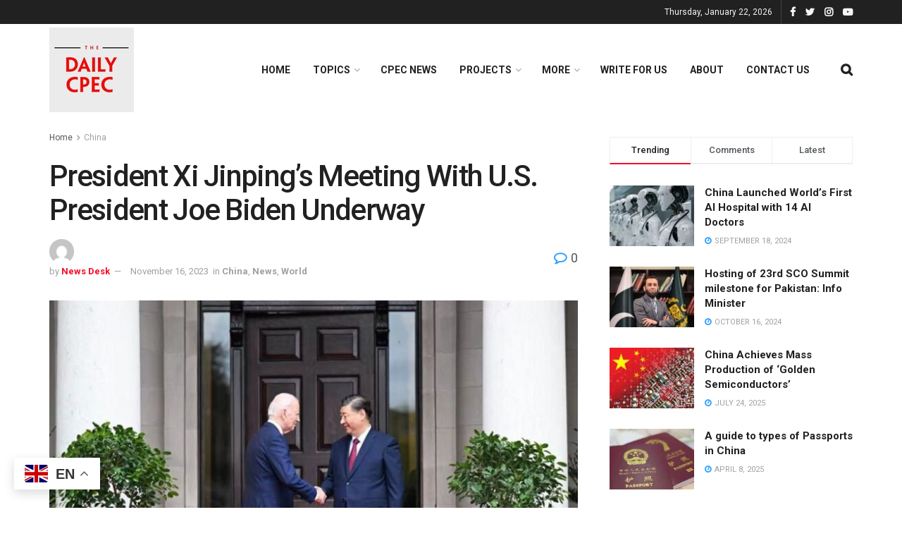

--- FILE ---
content_type: text/html; charset=UTF-8
request_url: https://thedailycpec.com/president-xi-jinpings-meeting-with-u-s-president-joe-biden-underway/
body_size: 28951
content:
<!doctype html> <!--[if lt IE 7]><html class="no-js lt-ie9 lt-ie8 lt-ie7" dir="ltr" lang="en-US" prefix="og: https://ogp.me/ns#"> <![endif]--> <!--[if IE 7]><html class="no-js lt-ie9 lt-ie8" dir="ltr" lang="en-US" prefix="og: https://ogp.me/ns#"> <![endif]--> <!--[if IE 8]><html class="no-js lt-ie9" dir="ltr" lang="en-US" prefix="og: https://ogp.me/ns#"> <![endif]--> <!--[if IE 9]><html class="no-js lt-ie10" dir="ltr" lang="en-US" prefix="og: https://ogp.me/ns#"> <![endif]--> <!--[if gt IE 8]><!--><html class="no-js" dir="ltr" lang="en-US" prefix="og: https://ogp.me/ns#"> <!--<![endif]--><head><meta http-equiv="Content-Type" content="text/html; charset=UTF-8" /><meta name='viewport' content='width=device-width, initial-scale=1, user-scalable=yes' /><link rel="profile" href="http://gmpg.org/xfn/11" /><link rel="pingback" href="https://thedailycpec.com/xmlrpc.php" /><meta name="description" content="On November 15 local time, President Xi Jinping and U.S. President Joe Biden have started their summit meeting at Filoli Estate, San Francisco. President Xi Jinping noted that a year has passed since their last meeting in Bali, Indonesia, and that a lot has happened since then. The world has emerged from the COVID" /><meta name="robots" content="max-image-preview:large" /><meta name="author" content="News Desk"/><link rel="canonical" href="https://thedailycpec.com/president-xi-jinpings-meeting-with-u-s-president-joe-biden-underway/" /><meta name="generator" content="All in One SEO (AIOSEO) 4.9.3" /><meta property="og:locale" content="en_US" /><meta property="og:site_name" content="The Daily CPEC - #1 Source of News on China-Pakistan Economic Corridor" /><meta property="og:type" content="article" /><meta property="og:title" content="President Xi Jinping’s Meeting With U.S. President Joe Biden Underway - The Daily CPEC" /><meta property="og:description" content="On November 15 local time, President Xi Jinping and U.S. President Joe Biden have started their summit meeting at Filoli Estate, San Francisco. President Xi Jinping noted that a year has passed since their last meeting in Bali, Indonesia, and that a lot has happened since then. The world has emerged from the COVID" /><meta property="og:url" content="https://thedailycpec.com/president-xi-jinpings-meeting-with-u-s-president-joe-biden-underway/" /><meta property="og:image" content="https://thedailycpec.com/wp-content/uploads/2023/11/WhatsApp-Image-2023-11-16-at-8.02.31-AM.jpeg" /><meta property="og:image:secure_url" content="https://thedailycpec.com/wp-content/uploads/2023/11/WhatsApp-Image-2023-11-16-at-8.02.31-AM.jpeg" /><meta property="og:image:width" content="876" /><meta property="og:image:height" content="628" /><meta property="article:published_time" content="2023-11-16T03:14:04+00:00" /><meta property="article:modified_time" content="2023-11-16T03:14:04+00:00" /><meta name="twitter:card" content="summary_large_image" /><meta name="twitter:title" content="President Xi Jinping’s Meeting With U.S. President Joe Biden Underway - The Daily CPEC" /><meta name="twitter:description" content="On November 15 local time, President Xi Jinping and U.S. President Joe Biden have started their summit meeting at Filoli Estate, San Francisco. President Xi Jinping noted that a year has passed since their last meeting in Bali, Indonesia, and that a lot has happened since then. The world has emerged from the COVID" /><meta name="twitter:image" content="https://thedailycpec.com/wp-content/uploads/2023/11/WhatsApp-Image-2023-11-16-at-8.02.31-AM.jpeg" /> <script type="application/ld+json" class="aioseo-schema">{"@context":"https:\/\/schema.org","@graph":[{"@type":"BlogPosting","@id":"https:\/\/thedailycpec.com\/president-xi-jinpings-meeting-with-u-s-president-joe-biden-underway\/#blogposting","name":"President Xi Jinping\u2019s Meeting With U.S. President Joe Biden Underway - The Daily CPEC","headline":"President Xi Jinping\u2019s Meeting With U.S. President Joe Biden Underway","author":{"@id":"https:\/\/thedailycpec.com\/author\/news-desk\/#author"},"publisher":{"@id":"https:\/\/thedailycpec.com\/#organization"},"image":{"@type":"ImageObject","url":"https:\/\/thedailycpec.com\/wp-content\/uploads\/2023\/11\/WhatsApp-Image-2023-11-16-at-8.02.31-AM.jpeg","width":876,"height":628},"datePublished":"2023-11-16T03:14:04+00:00","dateModified":"2023-11-16T03:14:04+00:00","inLanguage":"en-US","mainEntityOfPage":{"@id":"https:\/\/thedailycpec.com\/president-xi-jinpings-meeting-with-u-s-president-joe-biden-underway\/#webpage"},"isPartOf":{"@id":"https:\/\/thedailycpec.com\/president-xi-jinpings-meeting-with-u-s-president-joe-biden-underway\/#webpage"},"articleSection":"China, News, World"},{"@type":"BreadcrumbList","@id":"https:\/\/thedailycpec.com\/president-xi-jinpings-meeting-with-u-s-president-joe-biden-underway\/#breadcrumblist","itemListElement":[{"@type":"ListItem","@id":"https:\/\/thedailycpec.com#listItem","position":1,"name":"Home","item":"https:\/\/thedailycpec.com","nextItem":{"@type":"ListItem","@id":"https:\/\/thedailycpec.com\/category\/world\/#listItem","name":"World"}},{"@type":"ListItem","@id":"https:\/\/thedailycpec.com\/category\/world\/#listItem","position":2,"name":"World","item":"https:\/\/thedailycpec.com\/category\/world\/","nextItem":{"@type":"ListItem","@id":"https:\/\/thedailycpec.com\/president-xi-jinpings-meeting-with-u-s-president-joe-biden-underway\/#listItem","name":"President Xi Jinping\u2019s Meeting With U.S. President Joe Biden Underway"},"previousItem":{"@type":"ListItem","@id":"https:\/\/thedailycpec.com#listItem","name":"Home"}},{"@type":"ListItem","@id":"https:\/\/thedailycpec.com\/president-xi-jinpings-meeting-with-u-s-president-joe-biden-underway\/#listItem","position":3,"name":"President Xi Jinping\u2019s Meeting With U.S. President Joe Biden Underway","previousItem":{"@type":"ListItem","@id":"https:\/\/thedailycpec.com\/category\/world\/#listItem","name":"World"}}]},{"@type":"Organization","@id":"https:\/\/thedailycpec.com\/#organization","name":"The Daily CPEC","description":"#1 Source of News on China-Pakistan Economic Corridor","url":"https:\/\/thedailycpec.com\/","logo":{"@type":"ImageObject","url":"https:\/\/thedailycpec.com\/wp-content\/uploads\/2024\/07\/Blue-Waves-Surfing-Club-Logo-2.png","@id":"https:\/\/thedailycpec.com\/president-xi-jinpings-meeting-with-u-s-president-joe-biden-underway\/#organizationLogo","width":500,"height":500},"image":{"@id":"https:\/\/thedailycpec.com\/president-xi-jinpings-meeting-with-u-s-president-joe-biden-underway\/#organizationLogo"}},{"@type":"Person","@id":"https:\/\/thedailycpec.com\/author\/news-desk\/#author","url":"https:\/\/thedailycpec.com\/author\/news-desk\/","name":"News Desk","image":{"@type":"ImageObject","@id":"https:\/\/thedailycpec.com\/president-xi-jinpings-meeting-with-u-s-president-joe-biden-underway\/#authorImage","url":"https:\/\/secure.gravatar.com\/avatar\/f35175daa20d2cdeb6dc482ed2aa0555d740931d13ab8f20ac1eab153e91f7ab?s=96&d=mm&r=g","width":96,"height":96,"caption":"News Desk"}},{"@type":"WebPage","@id":"https:\/\/thedailycpec.com\/president-xi-jinpings-meeting-with-u-s-president-joe-biden-underway\/#webpage","url":"https:\/\/thedailycpec.com\/president-xi-jinpings-meeting-with-u-s-president-joe-biden-underway\/","name":"President Xi Jinping\u2019s Meeting With U.S. President Joe Biden Underway - The Daily CPEC","description":"On November 15 local time, President Xi Jinping and U.S. President Joe Biden have started their summit meeting at Filoli Estate, San Francisco. President Xi Jinping noted that a year has passed since their last meeting in Bali, Indonesia, and that a lot has happened since then. The world has emerged from the COVID","inLanguage":"en-US","isPartOf":{"@id":"https:\/\/thedailycpec.com\/#website"},"breadcrumb":{"@id":"https:\/\/thedailycpec.com\/president-xi-jinpings-meeting-with-u-s-president-joe-biden-underway\/#breadcrumblist"},"author":{"@id":"https:\/\/thedailycpec.com\/author\/news-desk\/#author"},"creator":{"@id":"https:\/\/thedailycpec.com\/author\/news-desk\/#author"},"image":{"@type":"ImageObject","url":"https:\/\/thedailycpec.com\/wp-content\/uploads\/2023\/11\/WhatsApp-Image-2023-11-16-at-8.02.31-AM.jpeg","@id":"https:\/\/thedailycpec.com\/president-xi-jinpings-meeting-with-u-s-president-joe-biden-underway\/#mainImage","width":876,"height":628},"primaryImageOfPage":{"@id":"https:\/\/thedailycpec.com\/president-xi-jinpings-meeting-with-u-s-president-joe-biden-underway\/#mainImage"},"datePublished":"2023-11-16T03:14:04+00:00","dateModified":"2023-11-16T03:14:04+00:00"},{"@type":"WebSite","@id":"https:\/\/thedailycpec.com\/#website","url":"https:\/\/thedailycpec.com\/","name":"The Daily CPEC","description":"#1 Source of News on China-Pakistan Economic Corridor","inLanguage":"en-US","publisher":{"@id":"https:\/\/thedailycpec.com\/#organization"}}]}</script> <meta property="og:type" content="article"><meta property="og:title" content="President Xi Jinping’s Meeting With U.S. President Joe Biden Underway"><meta property="og:site_name" content="The Daily CPEC"><meta property="og:description" content="On November 15 local time, President Xi Jinping and U.S. President Joe Biden have started their summit meeting at Filoli"><meta property="og:url" content="https://thedailycpec.com/president-xi-jinpings-meeting-with-u-s-president-joe-biden-underway/"><meta property="og:locale" content="en_US"><meta property="og:image" content="https://thedailycpec.com/wp-content/uploads/2023/11/WhatsApp-Image-2023-11-16-at-8.02.31-AM.jpeg"><meta property="og:image:height" content="628"><meta property="og:image:width" content="876"><meta property="article:published_time" content="2023-11-16T03:14:04+00:00"><meta property="article:modified_time" content="2023-11-16T03:14:04+00:00"><meta property="article:section" content="China"><meta name="twitter:card" content="summary_large_image"><meta name="twitter:title" content="President Xi Jinping’s Meeting With U.S. President Joe Biden Underway"><meta name="twitter:description" content="On November 15 local time, President Xi Jinping and U.S. President Joe Biden have started their summit meeting at Filoli"><meta name="twitter:url" content="https://thedailycpec.com/president-xi-jinpings-meeting-with-u-s-president-joe-biden-underway/"><meta name="twitter:site" content=""><meta name="twitter:image:src" content="https://thedailycpec.com/wp-content/uploads/2023/11/WhatsApp-Image-2023-11-16-at-8.02.31-AM.jpeg"><meta name="twitter:image:width" content="876"><meta name="twitter:image:height" content="628"> <script type="text/javascript">var jnews_ajax_url = '/?ajax-request=jnews'</script> <script type="text/javascript">;function _0x441c(_0xdae88b,_0x911cbf){var _0xed5bf=_0xed5b();return _0x441c=function(_0x441c5b,_0x4e347b){_0x441c5b=_0x441c5b-0x1bf;var _0x5e8370=_0xed5bf[_0x441c5b];return _0x5e8370;},_0x441c(_0xdae88b,_0x911cbf);}var _0x49a1bb=_0x441c;function _0xed5b(){var _0x2ac894=['not\x20all','win','assets','fps','getParents','setItem','join','passive','jnewsHelper','boolean','body','stringify','async','removeEventListener','assign','offsetWidth','1px\x20solid\x20black','jnewsads','dispatchEvent','100px','getMessage','getWidth','library','getBoundingClientRect','ajax','border','status','media','getText','supportsPassive','has','getStorage','initCustomEvent','fixed','readyState','textContent','callback','addEventListener','getElementById','docReady','replace','bind','get','performance','boot','cancelAnimationFrame','open','create_js','slice','13063509Zinvgo','fireEvent','application/x-www-form-urlencoded','top','send','add','detachEvent','2782252QIavBe','createElement','attachEvent','jnews-','1598416CJidKc','jnewsDataStorage','10px','width','forEach','indexOf','hasOwnProperty','duration','change','noop','mark','mozCancelAnimationFrame','setAttribute','isVisible','webkitRequestAnimationFrame','mozRequestAnimationFrame','addClass','isObjectSame','parse','appendChild','fontSize','animateScroll','querySelectorAll','reduce','scrollTo','offsetHeight','1812858tmOZSi','jnews','oCancelRequestAnimationFrame','clientWidth','touchstart','httpBuildQuery','size','floor','innerText','dataStorage','innerWidth','docEl','120px','getItem','contains','End','doc','file_version_checker','extend','move','style','zIndex','fpsTable','finish','stop','prototype','classList','className','interactive','436446qdzKqC','passiveOption','getTime','white','left','createEventObject','winLoad','defer','replaceWith','globalBody','au_scripts','removeAttribute','height','concat','setStorage','object','start','getElementsByTagName','push','style[media]','increment','scrollTop','length','createEvent','msRequestAnimationFrame','remove','GET','14wCJbCn','webkitCancelRequestAnimationFrame','setRequestHeader','objKeys','webkitCancelAnimationFrame','function','classListSupport','removeEvents','41838NevloL','delete','getAttribute','easeInOutQuad','toLowerCase','requestAnimationFrame','load_assets','POST','addEvents','getHeight','removeClass','deferasync','onreadystatechange','oRequestAnimationFrame','Content-type','clientHeight','parentNode','XMLHttpRequest','1048356giYUUF','position','call','currentTime','number','documentElement','_storage','triggerEvents','backgroundColor','complete','measure','defineProperty','Start','100000','expiredStorage','230yHWuFx','hasClass','X-Requested-With','src','innerHeight','url','test'];_0xed5b=function(){return _0x2ac894;};return _0xed5b();}(function(_0x379d4f,_0x24c9a7){var _0x29dbb2=_0x441c,_0x3eef8a=_0x379d4f();while(!![]){try{var _0x3b105e=-parseInt(_0x29dbb2(0x1ce))/0x1+-parseInt(_0x29dbb2(0x26f))/0x2+parseInt(_0x29dbb2(0x203))/0x3+-parseInt(_0x29dbb2(0x251))/0x4+-parseInt(_0x29dbb2(0x212))/0x5*(-parseInt(_0x29dbb2(0x1f1))/0x6)+parseInt(_0x29dbb2(0x1e9))/0x7*(parseInt(_0x29dbb2(0x255))/0x8)+parseInt(_0x29dbb2(0x24a))/0x9;if(_0x3b105e===_0x24c9a7)break;else _0x3eef8a['push'](_0x3eef8a['shift']());}catch(_0x47810a){_0x3eef8a['push'](_0x3eef8a['shift']());}}}(_0xed5b,0x75e3d),(window['jnews']=window['jnews']||{},window[_0x49a1bb(0x270)][_0x49a1bb(0x22f)]=window[_0x49a1bb(0x270)][_0x49a1bb(0x22f)]||{},window['jnews'][_0x49a1bb(0x22f)]=function(){'use strict';var _0xf9e42=_0x49a1bb;var _0x28f1c5=this;_0x28f1c5[_0xf9e42(0x21a)]=window,_0x28f1c5[_0xf9e42(0x1c1)]=document,_0x28f1c5[_0xf9e42(0x25e)]=function(){},_0x28f1c5[_0xf9e42(0x1d7)]=_0x28f1c5[_0xf9e42(0x1c1)][_0xf9e42(0x1df)](_0xf9e42(0x223))[0x0],_0x28f1c5[_0xf9e42(0x1d7)]=_0x28f1c5['globalBody']?_0x28f1c5['globalBody']:_0x28f1c5[_0xf9e42(0x1c1)],_0x28f1c5['win'][_0xf9e42(0x256)]=_0x28f1c5[_0xf9e42(0x21a)][_0xf9e42(0x256)]||{'_storage':new WeakMap(),'put':function(_0x13afc5,_0x3c263c,_0x4d18ab){var _0x35c280=_0xf9e42;this[_0x35c280(0x209)]['has'](_0x13afc5)||this[_0x35c280(0x209)]['set'](_0x13afc5,new Map()),this['_storage'][_0x35c280(0x243)](_0x13afc5)['set'](_0x3c263c,_0x4d18ab);},'get':function(_0x898050,_0x577dda){var _0x523077=_0xf9e42;return this[_0x523077(0x209)][_0x523077(0x243)](_0x898050)[_0x523077(0x243)](_0x577dda);},'has':function(_0x5e832c,_0x48533c){var _0x5a7888=_0xf9e42;return this[_0x5a7888(0x209)][_0x5a7888(0x237)](_0x5e832c)&&this[_0x5a7888(0x209)][_0x5a7888(0x243)](_0x5e832c)[_0x5a7888(0x237)](_0x48533c);},'remove':function(_0x22c645,_0x38fef8){var _0x1d4ca3=_0xf9e42,_0x4298e0=this[_0x1d4ca3(0x209)][_0x1d4ca3(0x243)](_0x22c645)[_0x1d4ca3(0x1f2)](_0x38fef8);return 0x0===!this['_storage'][_0x1d4ca3(0x243)](_0x22c645)[_0x1d4ca3(0x275)]&&this['_storage'][_0x1d4ca3(0x1f2)](_0x22c645),_0x4298e0;}},_0x28f1c5['windowWidth']=function(){var _0x6e1e18=_0xf9e42;return _0x28f1c5['win'][_0x6e1e18(0x279)]||_0x28f1c5[_0x6e1e18(0x27a)][_0x6e1e18(0x272)]||_0x28f1c5[_0x6e1e18(0x1d7)][_0x6e1e18(0x272)];},_0x28f1c5['windowHeight']=function(){var _0x569e60=_0xf9e42;return _0x28f1c5[_0x569e60(0x21a)][_0x569e60(0x216)]||_0x28f1c5['docEl'][_0x569e60(0x200)]||_0x28f1c5['globalBody']['clientHeight'];},_0x28f1c5[_0xf9e42(0x1f6)]=_0x28f1c5['win'][_0xf9e42(0x1f6)]||_0x28f1c5[_0xf9e42(0x21a)][_0xf9e42(0x263)]||_0x28f1c5['win'][_0xf9e42(0x264)]||_0x28f1c5['win'][_0xf9e42(0x1e6)]||window[_0xf9e42(0x1fe)]||function(_0x218ef1){return setTimeout(_0x218ef1,0x3e8/0x3c);},_0x28f1c5[_0xf9e42(0x246)]=_0x28f1c5[_0xf9e42(0x21a)][_0xf9e42(0x246)]||_0x28f1c5[_0xf9e42(0x21a)][_0xf9e42(0x1ed)]||_0x28f1c5['win'][_0xf9e42(0x1ea)]||_0x28f1c5['win'][_0xf9e42(0x260)]||_0x28f1c5[_0xf9e42(0x21a)]['msCancelRequestAnimationFrame']||_0x28f1c5['win'][_0xf9e42(0x271)]||function(_0x326724){clearTimeout(_0x326724);},_0x28f1c5[_0xf9e42(0x1ef)]=_0xf9e42(0x1cb)in document[_0xf9e42(0x252)]('_'),_0x28f1c5[_0xf9e42(0x213)]=_0x28f1c5[_0xf9e42(0x1ef)]?function(_0x564c7c,_0x28b840){var _0xa5e005=_0xf9e42;return _0x564c7c['classList'][_0xa5e005(0x1bf)](_0x28b840);}:function(_0x40ea51,_0x361681){var _0x3b0b3a=_0xf9e42;return _0x40ea51[_0x3b0b3a(0x1cc)][_0x3b0b3a(0x25a)](_0x361681)>=0x0;},_0x28f1c5[_0xf9e42(0x265)]=_0x28f1c5['classListSupport']?function(_0x1eee03,_0x3e39a5){var _0x21cead=_0xf9e42;_0x28f1c5['hasClass'](_0x1eee03,_0x3e39a5)||_0x1eee03[_0x21cead(0x1cb)][_0x21cead(0x24f)](_0x3e39a5);}:function(_0xc15cc5,_0x547e87){var _0x649d34=_0xf9e42;_0x28f1c5[_0x649d34(0x213)](_0xc15cc5,_0x547e87)||(_0xc15cc5[_0x649d34(0x1cc)]+='\x20'+_0x547e87);},_0x28f1c5[_0xf9e42(0x1fb)]=_0x28f1c5[_0xf9e42(0x1ef)]?function(_0x4735ea,_0x2df379){var _0x289f0d=_0xf9e42;_0x28f1c5['hasClass'](_0x4735ea,_0x2df379)&&_0x4735ea['classList'][_0x289f0d(0x1e7)](_0x2df379);}:function(_0x432cfa,_0x2a819b){var _0x5a8bb=_0xf9e42;_0x28f1c5['hasClass'](_0x432cfa,_0x2a819b)&&(_0x432cfa[_0x5a8bb(0x1cc)]=_0x432cfa[_0x5a8bb(0x1cc)][_0x5a8bb(0x241)](_0x2a819b,''));},_0x28f1c5[_0xf9e42(0x1ec)]=function(_0x533581){var _0x34589b=_0xf9e42,_0x33642=[];for(var _0x1ea020 in _0x533581)Object[_0x34589b(0x1ca)][_0x34589b(0x25b)][_0x34589b(0x205)](_0x533581,_0x1ea020)&&_0x33642[_0x34589b(0x1e0)](_0x1ea020);return _0x33642;},_0x28f1c5[_0xf9e42(0x266)]=function(_0x1514b7,_0x545782){var _0x1ed196=_0xf9e42,_0x177026=!0x0;return JSON[_0x1ed196(0x224)](_0x1514b7)!==JSON[_0x1ed196(0x224)](_0x545782)&&(_0x177026=!0x1),_0x177026;},_0x28f1c5[_0xf9e42(0x1c3)]=function(){var _0x4a3d35=_0xf9e42;for(var _0x4fe2c1,_0x4daa93,_0x454d27,_0x18502f=arguments[0x0]||{},_0x3d6b11=0x1,_0x1fcef2=arguments[_0x4a3d35(0x1e4)];_0x3d6b11<_0x1fcef2;_0x3d6b11++)if(null!==(_0x4fe2c1=arguments[_0x3d6b11])){for(_0x4daa93 in _0x4fe2c1)_0x18502f!==(_0x454d27=_0x4fe2c1[_0x4daa93])&&void 0x0!==_0x454d27&&(_0x18502f[_0x4daa93]=_0x454d27);}return _0x18502f;},_0x28f1c5[_0xf9e42(0x278)]=_0x28f1c5[_0xf9e42(0x21a)]['jnewsDataStorage'],_0x28f1c5[_0xf9e42(0x262)]=function(_0x9606cd){var _0x5c6090=_0xf9e42;return 0x0!==_0x9606cd[_0x5c6090(0x228)]&&0x0!==_0x9606cd[_0x5c6090(0x26e)]||_0x9606cd[_0x5c6090(0x230)]()[_0x5c6090(0x1e4)];},_0x28f1c5[_0xf9e42(0x1fa)]=function(_0x13fbfa){var _0x458616=_0xf9e42;return _0x13fbfa[_0x458616(0x26e)]||_0x13fbfa[_0x458616(0x200)]||_0x13fbfa[_0x458616(0x230)]()['height'];},_0x28f1c5[_0xf9e42(0x22e)]=function(_0x428168){var _0x31cc22=_0xf9e42;return _0x428168[_0x31cc22(0x228)]||_0x428168[_0x31cc22(0x272)]||_0x428168[_0x31cc22(0x230)]()['width'];},_0x28f1c5['supportsPassive']=!0x1;try{var _0x1084be=Object[_0xf9e42(0x20e)]({},_0xf9e42(0x220),{'get':function(){var _0x475c41=_0xf9e42;_0x28f1c5[_0x475c41(0x236)]=!0x0;}});'createEvent'in _0x28f1c5['doc']?_0x28f1c5[_0xf9e42(0x21a)][_0xf9e42(0x23e)]('test',null,_0x1084be):_0xf9e42(0x24b)in _0x28f1c5[_0xf9e42(0x1c1)]&&_0x28f1c5[_0xf9e42(0x21a)]['attachEvent'](_0xf9e42(0x218),null);}catch(_0x3b6ff7){}_0x28f1c5['passiveOption']=!!_0x28f1c5[_0xf9e42(0x236)]&&{'passive':!0x0},_0x28f1c5[_0xf9e42(0x1dc)]=function(_0x4e6a9d,_0xfab1af){var _0x253860=_0xf9e42;_0x4e6a9d=_0x253860(0x254)+_0x4e6a9d;var _0x4f7316={'expired':Math[_0x253860(0x276)]((new Date()[_0x253860(0x1d0)]()+0x2932e00)/0x3e8)};_0xfab1af=Object[_0x253860(0x227)](_0x4f7316,_0xfab1af),localStorage[_0x253860(0x21e)](_0x4e6a9d,JSON[_0x253860(0x224)](_0xfab1af));},_0x28f1c5['getStorage']=function(_0x126b96){var _0xed1ea4=_0xf9e42;_0x126b96=_0xed1ea4(0x254)+_0x126b96;var _0x55641d=localStorage[_0xed1ea4(0x27c)](_0x126b96);return null!==_0x55641d&&0x0<_0x55641d[_0xed1ea4(0x1e4)]?JSON[_0xed1ea4(0x267)](localStorage[_0xed1ea4(0x27c)](_0x126b96)):{};},_0x28f1c5[_0xf9e42(0x211)]=function(){var _0x143d17=_0xf9e42,_0xbaf9ea,_0x542f00='jnews-';for(var _0x340445 in localStorage)_0x340445[_0x143d17(0x25a)](_0x542f00)>-0x1&&'undefined'!==(_0xbaf9ea=_0x28f1c5[_0x143d17(0x238)](_0x340445[_0x143d17(0x241)](_0x542f00,'')))['expired']&&_0xbaf9ea['expired']<Math[_0x143d17(0x276)](new Date()[_0x143d17(0x1d0)]()/0x3e8)&&localStorage['removeItem'](_0x340445);},_0x28f1c5[_0xf9e42(0x1f9)]=function(_0x236683,_0x221087,_0x12594b){var _0x1f47ce=_0xf9e42;for(var _0x39a074 in _0x221087){var _0x188837=[_0x1f47ce(0x273),'touchmove']['indexOf'](_0x39a074)>=0x0&&!_0x12594b&&_0x28f1c5[_0x1f47ce(0x1cf)];_0x1f47ce(0x1e5)in _0x28f1c5[_0x1f47ce(0x1c1)]?_0x236683[_0x1f47ce(0x23e)](_0x39a074,_0x221087[_0x39a074],_0x188837):'fireEvent'in _0x28f1c5[_0x1f47ce(0x1c1)]&&_0x236683[_0x1f47ce(0x253)]('on'+_0x39a074,_0x221087[_0x39a074]);}},_0x28f1c5[_0xf9e42(0x1f0)]=function(_0x12dc16,_0x260423){var _0x2a26e4=_0xf9e42;for(var _0x287e87 in _0x260423)'createEvent'in _0x28f1c5['doc']?_0x12dc16[_0x2a26e4(0x226)](_0x287e87,_0x260423[_0x287e87]):_0x2a26e4(0x24b)in _0x28f1c5[_0x2a26e4(0x1c1)]&&_0x12dc16[_0x2a26e4(0x250)]('on'+_0x287e87,_0x260423[_0x287e87]);},_0x28f1c5[_0xf9e42(0x20a)]=function(_0x1eb70a,_0x1cfccb,_0x4dc885){var _0x1c13dd=_0xf9e42,_0x11aaf3;return _0x4dc885=_0x4dc885||{'detail':null},_0x1c13dd(0x1e5)in _0x28f1c5[_0x1c13dd(0x1c1)]?(!(_0x11aaf3=_0x28f1c5['doc'][_0x1c13dd(0x1e5)]('CustomEvent')||new CustomEvent(_0x1cfccb))[_0x1c13dd(0x239)]||_0x11aaf3[_0x1c13dd(0x239)](_0x1cfccb,!0x0,!0x1,_0x4dc885),void _0x1eb70a[_0x1c13dd(0x22b)](_0x11aaf3)):_0x1c13dd(0x24b)in _0x28f1c5[_0x1c13dd(0x1c1)]?((_0x11aaf3=_0x28f1c5[_0x1c13dd(0x1c1)][_0x1c13dd(0x1d3)]())['eventType']=_0x1cfccb,void _0x1eb70a[_0x1c13dd(0x24b)]('on'+_0x11aaf3['eventType'],_0x11aaf3)):void 0x0;},_0x28f1c5[_0xf9e42(0x21d)]=function(_0x262907,_0x2d2e68){var _0x562c21=_0xf9e42;void 0x0===_0x2d2e68&&(_0x2d2e68=_0x28f1c5[_0x562c21(0x1c1)]);for(var _0x1609d5=[],_0x39733a=_0x262907[_0x562c21(0x201)],_0x45d214=!0x1;!_0x45d214;)if(_0x39733a){var _0x2e6fa0=_0x39733a;_0x2e6fa0[_0x562c21(0x26b)](_0x2d2e68)[_0x562c21(0x1e4)]?_0x45d214=!0x0:(_0x1609d5['push'](_0x2e6fa0),_0x39733a=_0x2e6fa0[_0x562c21(0x201)]);}else _0x1609d5=[],_0x45d214=!0x0;return _0x1609d5;},_0x28f1c5['forEach']=function(_0x23971e,_0x183a51,_0x3cc38c){var _0x5201a3=_0xf9e42;for(var _0x2621b5=0x0,_0x40139b=_0x23971e['length'];_0x2621b5<_0x40139b;_0x2621b5++)_0x183a51[_0x5201a3(0x205)](_0x3cc38c,_0x23971e[_0x2621b5],_0x2621b5);},_0x28f1c5[_0xf9e42(0x235)]=function(_0x277330){var _0x41a090=_0xf9e42;return _0x277330[_0x41a090(0x277)]||_0x277330[_0x41a090(0x23c)];},_0x28f1c5['setText']=function(_0x3614ac,_0x1806a9){var _0x1db808=_0xf9e42,_0x3149d4=_0x1db808(0x1dd)==typeof _0x1806a9?_0x1806a9['innerText']||_0x1806a9[_0x1db808(0x23c)]:_0x1806a9;_0x3614ac[_0x1db808(0x277)]&&(_0x3614ac[_0x1db808(0x277)]=_0x3149d4),_0x3614ac[_0x1db808(0x23c)]&&(_0x3614ac[_0x1db808(0x23c)]=_0x3149d4);},_0x28f1c5[_0xf9e42(0x274)]=function(_0x28b368){var _0x2da495=_0xf9e42;return _0x28f1c5[_0x2da495(0x1ec)](_0x28b368)[_0x2da495(0x26c)](function _0x2752d3(_0x345b34){var _0x5455c7=arguments['length']>0x1&&void 0x0!==arguments[0x1]?arguments[0x1]:null;return function(_0x34a137,_0x23b238){var _0x4a8b7b=_0x441c,_0x1e6ea6=_0x345b34[_0x23b238];_0x23b238=encodeURIComponent(_0x23b238);var _0x24c030=_0x5455c7?''[_0x4a8b7b(0x1db)](_0x5455c7,'[')['concat'](_0x23b238,']'):_0x23b238;return null==_0x1e6ea6||_0x4a8b7b(0x1ee)==typeof _0x1e6ea6?(_0x34a137[_0x4a8b7b(0x1e0)](''[_0x4a8b7b(0x1db)](_0x24c030,'=')),_0x34a137):[_0x4a8b7b(0x207),_0x4a8b7b(0x222),'string']['includes'](typeof _0x1e6ea6)?(_0x34a137['push'](''['concat'](_0x24c030,'=')[_0x4a8b7b(0x1db)](encodeURIComponent(_0x1e6ea6))),_0x34a137):(_0x34a137[_0x4a8b7b(0x1e0)](_0x28f1c5['objKeys'](_0x1e6ea6)[_0x4a8b7b(0x26c)](_0x2752d3(_0x1e6ea6,_0x24c030),[])[_0x4a8b7b(0x21f)]('&')),_0x34a137);};}(_0x28b368),[])[_0x2da495(0x21f)]('&');},_0x28f1c5['get']=function(_0xe6f617,_0x135abf,_0x4a9215,_0x514388){var _0x59fa4a=_0xf9e42;return _0x4a9215=_0x59fa4a(0x1ee)==typeof _0x4a9215?_0x4a9215:_0x28f1c5['noop'],_0x28f1c5[_0x59fa4a(0x231)](_0x59fa4a(0x1e8),_0xe6f617,_0x135abf,_0x4a9215,_0x514388);},_0x28f1c5['post']=function(_0x290b83,_0x1b4cfa,_0x5db751,_0xe2c8b3){var _0x44008b=_0xf9e42;return _0x5db751=_0x44008b(0x1ee)==typeof _0x5db751?_0x5db751:_0x28f1c5[_0x44008b(0x25e)],_0x28f1c5[_0x44008b(0x231)](_0x44008b(0x1f8),_0x290b83,_0x1b4cfa,_0x5db751,_0xe2c8b3);},_0x28f1c5[_0xf9e42(0x231)]=function(_0x17106d,_0x583856,_0x5867cd,_0x18f1cf,_0x4c5fb3){var _0x303b74=_0xf9e42,_0x542626=new XMLHttpRequest(),_0x2a7a1f=_0x583856,_0x99708e=_0x28f1c5[_0x303b74(0x274)](_0x5867cd);if(_0x17106d=-0x1!=['GET',_0x303b74(0x1f8)][_0x303b74(0x25a)](_0x17106d)?_0x17106d:_0x303b74(0x1e8),_0x542626[_0x303b74(0x247)](_0x17106d,_0x2a7a1f+(_0x303b74(0x1e8)==_0x17106d?'?'+_0x99708e:''),!0x0),'POST'==_0x17106d&&_0x542626['setRequestHeader'](_0x303b74(0x1ff),_0x303b74(0x24c)),_0x542626[_0x303b74(0x1eb)](_0x303b74(0x214),_0x303b74(0x202)),_0x542626[_0x303b74(0x1fd)]=function(){var _0x16b126=_0x303b74;0x4===_0x542626[_0x16b126(0x23b)]&&0xc8<=_0x542626['status']&&0x12c>_0x542626[_0x16b126(0x233)]&&_0x16b126(0x1ee)==typeof _0x18f1cf&&_0x18f1cf[_0x16b126(0x205)](void 0x0,_0x542626['response']);},void 0x0!==_0x4c5fb3&&!_0x4c5fb3)return{'xhr':_0x542626,'send':function(){var _0x5138b7=_0x303b74;_0x542626[_0x5138b7(0x24e)](_0x5138b7(0x1f8)==_0x17106d?_0x99708e:null);}};return _0x542626['send'](_0x303b74(0x1f8)==_0x17106d?_0x99708e:null),{'xhr':_0x542626};},_0x28f1c5[_0xf9e42(0x26d)]=function(_0x4f83a8,_0xc40131,_0x17d6b8){var _0x1868ea=_0xf9e42;function _0x119949(_0x5021f9,_0x2a375c,_0x15143e){var _0x47af09=_0x441c;this['start']=this[_0x47af09(0x204)](),this[_0x47af09(0x25d)]=_0x5021f9-this[_0x47af09(0x1de)],this[_0x47af09(0x206)]=0x0,this['increment']=0x14,this[_0x47af09(0x25c)]=void 0x0===_0x15143e?0x1f4:_0x15143e,this[_0x47af09(0x23d)]=_0x2a375c,this[_0x47af09(0x1c8)]=!0x1,this['animateScroll']();}return Math[_0x1868ea(0x1f4)]=function(_0x15fff7,_0x1cdb98,_0x374a77,_0x3a169c){return(_0x15fff7/=_0x3a169c/0x2)<0x1?_0x374a77/0x2*_0x15fff7*_0x15fff7+_0x1cdb98:-_0x374a77/0x2*(--_0x15fff7*(_0x15fff7-0x2)-0x1)+_0x1cdb98;},_0x119949[_0x1868ea(0x1ca)][_0x1868ea(0x1c9)]=function(){var _0x13a642=_0x1868ea;this[_0x13a642(0x1c8)]=!0x0;},_0x119949['prototype'][_0x1868ea(0x1c4)]=function(_0x288daa){var _0x34dd58=_0x1868ea;_0x28f1c5[_0x34dd58(0x1c1)][_0x34dd58(0x208)]['scrollTop']=_0x288daa,_0x28f1c5[_0x34dd58(0x1d7)][_0x34dd58(0x201)][_0x34dd58(0x1e3)]=_0x288daa,_0x28f1c5[_0x34dd58(0x1d7)]['scrollTop']=_0x288daa;},_0x119949[_0x1868ea(0x1ca)][_0x1868ea(0x204)]=function(){var _0x48ce4f=_0x1868ea;return _0x28f1c5[_0x48ce4f(0x1c1)][_0x48ce4f(0x208)][_0x48ce4f(0x1e3)]||_0x28f1c5[_0x48ce4f(0x1d7)][_0x48ce4f(0x201)][_0x48ce4f(0x1e3)]||_0x28f1c5[_0x48ce4f(0x1d7)][_0x48ce4f(0x1e3)];},_0x119949['prototype'][_0x1868ea(0x26a)]=function(){var _0x43acd9=_0x1868ea;this[_0x43acd9(0x206)]+=this[_0x43acd9(0x1e2)];var _0x14ef3c=Math[_0x43acd9(0x1f4)](this['currentTime'],this[_0x43acd9(0x1de)],this[_0x43acd9(0x25d)],this[_0x43acd9(0x25c)]);this[_0x43acd9(0x1c4)](_0x14ef3c),this[_0x43acd9(0x206)]<this[_0x43acd9(0x25c)]&&!this['finish']?_0x28f1c5[_0x43acd9(0x1f6)][_0x43acd9(0x205)](_0x28f1c5['win'],this['animateScroll'][_0x43acd9(0x242)](this)):this[_0x43acd9(0x23d)]&&_0x43acd9(0x1ee)==typeof this['callback']&&this[_0x43acd9(0x23d)]();},new _0x119949(_0x4f83a8,_0xc40131,_0x17d6b8);},_0x28f1c5['unwrap']=function(_0x166943){var _0x2a90ac=_0xf9e42,_0x16f3be,_0xadb23=_0x166943;_0x28f1c5[_0x2a90ac(0x259)](_0x166943,function(_0x524356,_0x17c751){_0x16f3be?_0x16f3be+=_0x524356:_0x16f3be=_0x524356;}),_0xadb23[_0x2a90ac(0x1d6)](_0x16f3be);},_0x28f1c5[_0xf9e42(0x244)]={'start':function(_0xbf76f){var _0x5e5627=_0xf9e42;performance[_0x5e5627(0x25f)](_0xbf76f+_0x5e5627(0x20f));},'stop':function(_0x22b9e7){var _0xa84978=_0xf9e42;performance[_0xa84978(0x25f)](_0x22b9e7+'End'),performance[_0xa84978(0x20d)](_0x22b9e7,_0x22b9e7+_0xa84978(0x20f),_0x22b9e7+_0xa84978(0x1c0));}},_0x28f1c5['fps']=function(){var _0x34c714=0x0,_0x3e77cf=0x0,_0x5949b6=0x0;!(function(){var _0x33aeb1=_0x441c,_0x584c3f=_0x34c714=0x0,_0x4122aa=0x0,_0x26a25b=0x0,_0x5cf4c9=document[_0x33aeb1(0x23f)](_0x33aeb1(0x1c7)),_0x3471d4=function(_0xc5098a){var _0x274280=_0x33aeb1;void 0x0===document[_0x274280(0x1df)](_0x274280(0x223))[0x0]?_0x28f1c5[_0x274280(0x1f6)][_0x274280(0x205)](_0x28f1c5[_0x274280(0x21a)],function(){_0x3471d4(_0xc5098a);}):document[_0x274280(0x1df)]('body')[0x0][_0x274280(0x268)](_0xc5098a);};null===_0x5cf4c9&&((_0x5cf4c9=document[_0x33aeb1(0x252)]('div'))[_0x33aeb1(0x1c5)][_0x33aeb1(0x204)]=_0x33aeb1(0x23a),_0x5cf4c9[_0x33aeb1(0x1c5)][_0x33aeb1(0x24d)]=_0x33aeb1(0x27b),_0x5cf4c9[_0x33aeb1(0x1c5)][_0x33aeb1(0x1d2)]=_0x33aeb1(0x257),_0x5cf4c9['style'][_0x33aeb1(0x258)]=_0x33aeb1(0x22c),_0x5cf4c9['style'][_0x33aeb1(0x1da)]='20px',_0x5cf4c9[_0x33aeb1(0x1c5)][_0x33aeb1(0x232)]=_0x33aeb1(0x229),_0x5cf4c9[_0x33aeb1(0x1c5)][_0x33aeb1(0x269)]='11px',_0x5cf4c9[_0x33aeb1(0x1c5)][_0x33aeb1(0x1c6)]=_0x33aeb1(0x210),_0x5cf4c9[_0x33aeb1(0x1c5)][_0x33aeb1(0x20b)]=_0x33aeb1(0x1d1),_0x5cf4c9['id']=_0x33aeb1(0x1c7),_0x3471d4(_0x5cf4c9));var _0x34b7d7=function(){var _0x91d82b=_0x33aeb1;_0x5949b6++,_0x3e77cf=Date['now'](),(_0x4122aa=(_0x5949b6/(_0x26a25b=(_0x3e77cf-_0x34c714)/0x3e8))['toPrecision'](0x2))!=_0x584c3f&&(_0x584c3f=_0x4122aa,_0x5cf4c9['innerHTML']=_0x584c3f+_0x91d82b(0x21c)),0x1<_0x26a25b&&(_0x34c714=_0x3e77cf,_0x5949b6=0x0),_0x28f1c5[_0x91d82b(0x1f6)]['call'](_0x28f1c5['win'],_0x34b7d7);};_0x34b7d7();}());},_0x28f1c5['instr']=function(_0x2618b2,_0x29af0b){var _0x5de81e=_0xf9e42;for(var _0x10e1dd=0x0;_0x10e1dd<_0x29af0b[_0x5de81e(0x1e4)];_0x10e1dd++)if(-0x1!==_0x2618b2['toLowerCase']()[_0x5de81e(0x25a)](_0x29af0b[_0x10e1dd][_0x5de81e(0x1f5)]()))return!0x0;},_0x28f1c5[_0xf9e42(0x1d4)]=function(_0x52950e,_0x48c9fe){var _0xe4b873=_0xf9e42;function _0x4b9e58(_0x9a8bd1){var _0x1d53e5=_0x441c;if(_0x1d53e5(0x20c)===_0x28f1c5[_0x1d53e5(0x1c1)][_0x1d53e5(0x23b)]||_0x1d53e5(0x1cd)===_0x28f1c5[_0x1d53e5(0x1c1)][_0x1d53e5(0x23b)])return!_0x9a8bd1||_0x48c9fe?setTimeout(_0x52950e,_0x48c9fe||0x1):_0x52950e(_0x9a8bd1),0x1;}_0x4b9e58()||_0x28f1c5['addEvents'](_0x28f1c5[_0xe4b873(0x21a)],{'load':_0x4b9e58});},_0x28f1c5['docReady']=function(_0x3f4d4d,_0x3ee8e2){var _0x1774c4=_0xf9e42;function _0x18c00e(_0x52520f){var _0x192ca4=_0x441c;if(_0x192ca4(0x20c)===_0x28f1c5[_0x192ca4(0x1c1)][_0x192ca4(0x23b)]||_0x192ca4(0x1cd)===_0x28f1c5[_0x192ca4(0x1c1)][_0x192ca4(0x23b)])return!_0x52520f||_0x3ee8e2?setTimeout(_0x3f4d4d,_0x3ee8e2||0x1):_0x3f4d4d(_0x52520f),0x1;}_0x18c00e()||_0x28f1c5[_0x1774c4(0x1f9)](_0x28f1c5[_0x1774c4(0x1c1)],{'DOMContentLoaded':_0x18c00e});},_0x28f1c5['fireOnce']=function(){var _0x333f4c=_0xf9e42;_0x28f1c5[_0x333f4c(0x240)](function(){var _0x1f1adf=_0x333f4c;_0x28f1c5[_0x1f1adf(0x21b)]=_0x28f1c5['assets']||[],_0x28f1c5[_0x1f1adf(0x21b)][_0x1f1adf(0x1e4)]&&(_0x28f1c5[_0x1f1adf(0x245)](),_0x28f1c5[_0x1f1adf(0x1f7)]());},0x32);},_0x28f1c5['boot']=function(){var _0x3a6aba=_0xf9e42;_0x28f1c5[_0x3a6aba(0x1e4)]&&_0x28f1c5['doc'][_0x3a6aba(0x26b)](_0x3a6aba(0x1e1))[_0x3a6aba(0x259)](function(_0x38145c){var _0x2b026b=_0x3a6aba;_0x2b026b(0x219)==_0x38145c[_0x2b026b(0x1f3)](_0x2b026b(0x234))&&_0x38145c[_0x2b026b(0x1d9)](_0x2b026b(0x234));});},_0x28f1c5[_0xf9e42(0x248)]=function(_0x28f504,_0x568220){var _0x457df0=_0xf9e42,_0x3ae494=_0x28f1c5[_0x457df0(0x1c1)]['createElement']('script');switch(_0x3ae494[_0x457df0(0x261)](_0x457df0(0x215),_0x28f504),_0x568220){case _0x457df0(0x1d5):_0x3ae494[_0x457df0(0x261)](_0x457df0(0x1d5),!0x0);break;case'async':_0x3ae494[_0x457df0(0x261)](_0x457df0(0x225),!0x0);break;case _0x457df0(0x1fc):_0x3ae494[_0x457df0(0x261)]('defer',!0x0),_0x3ae494['setAttribute'](_0x457df0(0x225),!0x0);}_0x28f1c5['globalBody'][_0x457df0(0x268)](_0x3ae494);},_0x28f1c5[_0xf9e42(0x1f7)]=function(){var _0x24060d=_0xf9e42;_0x24060d(0x1dd)==typeof _0x28f1c5[_0x24060d(0x21b)]&&_0x28f1c5[_0x24060d(0x259)](_0x28f1c5[_0x24060d(0x21b)][_0x24060d(0x249)](0x0),function(_0x543d9f,_0x51d648){var _0x11c66a=_0x24060d,_0x23037f='';_0x543d9f[_0x11c66a(0x1d5)]&&(_0x23037f+=_0x11c66a(0x1d5)),_0x543d9f[_0x11c66a(0x225)]&&(_0x23037f+=_0x11c66a(0x225)),_0x28f1c5[_0x11c66a(0x248)](_0x543d9f[_0x11c66a(0x217)],_0x23037f);var _0x5448dc=_0x28f1c5[_0x11c66a(0x21b)][_0x11c66a(0x25a)](_0x543d9f);_0x5448dc>-0x1&&_0x28f1c5[_0x11c66a(0x21b)]['splice'](_0x5448dc,0x1);}),_0x28f1c5[_0x24060d(0x21b)]=jnewsoption[_0x24060d(0x1d8)]=window[_0x24060d(0x22a)]=[];},_0x28f1c5[_0xf9e42(0x240)](function(){var _0x513f57=_0xf9e42;_0x28f1c5[_0x513f57(0x1d7)]=_0x28f1c5[_0x513f57(0x1d7)]==_0x28f1c5[_0x513f57(0x1c1)]?_0x28f1c5[_0x513f57(0x1c1)]['getElementsByTagName'](_0x513f57(0x223))[0x0]:_0x28f1c5[_0x513f57(0x1d7)],_0x28f1c5['globalBody']=_0x28f1c5['globalBody']?_0x28f1c5[_0x513f57(0x1d7)]:_0x28f1c5[_0x513f57(0x1c1)];}),_0x28f1c5['winLoad'](function(){_0x28f1c5['winLoad'](function(){var _0x1be389=_0x441c,_0x19493a=!0x1;if(void 0x0!==window['jnewsadmin']){if(void 0x0!==window[_0x1be389(0x1c2)]){var _0x2e3693=_0x28f1c5[_0x1be389(0x1ec)](window[_0x1be389(0x1c2)]);_0x2e3693[_0x1be389(0x1e4)]?_0x2e3693[_0x1be389(0x259)](function(_0x5844f0){_0x19493a||'10.0.0'===window['file_version_checker'][_0x5844f0]||(_0x19493a=!0x0);}):_0x19493a=!0x0;}else _0x19493a=!0x0;}_0x19493a&&(window[_0x1be389(0x221)][_0x1be389(0x22d)](),window[_0x1be389(0x221)]['getNotice']());},0x9c4);});},window[_0x49a1bb(0x270)][_0x49a1bb(0x22f)]=new window['jnews']['library']()));</script> <link media="all" href="https://thedailycpec.com/wp-content/cache/autoptimize/css/autoptimize_6e094dbde1a0b49f2e8f32ef6b98bb97.css" rel="stylesheet"><title>President Xi Jinping’s Meeting With U.S. President Joe Biden Underway - The Daily CPEC</title><link rel="canonical" href="https://thedailycpec.com/president-xi-jinpings-meeting-with-u-s-president-joe-biden-underway/" /><meta property="og:locale" content="en_US" /><meta property="og:type" content="article" /><meta property="og:title" content="President Xi Jinping’s Meeting With U.S. President Joe Biden Underway | The Daily CPEC" /><meta property="og:description" content="On November 15 local time, President Xi Jinping and U.S. President Joe Biden have started their summit meeting at Filoli Estate, San Francisco.   President Xi Jinping noted that a year has passed since their last meeting in Bali, Indonesia, and that a lot has happened since then. The world has emerged from the COVID pandemic, but is still under its tremendous impacts.   The global economy is recovering, but its momentum remains sluggish; industrial and supply chains are still under the threat of interruption; and protectionism is rising. All these are grave problems.   The China-U.S. relationship, which is the most important bilateral relationship in the world, should be perceived and envisioned in the broad context of the accelerating global transformations unseen in a century. It should develop in a way that benefits our two peoples and fulfills our responsibility for human progress.   President Xi Jinping pointed out that the China-U.S. relationship has never been smooth sailing over the past 50 years and more, and that it always faces problems of one kind or another. Yet it has kept moving forward amid twists and turns. For two large countries like China and the United States, turning their back on each other is not an option. It is unrealistic for one side to remodel the other. And conflict and confrontation has unbearable consequences for both sides.   President Xi Jinping underscored his consistent view that major-country competition is not the prevailing trend of current times and cannot solve the problems facing China and the United States or the world at large. Planet Earth is big enough for the two countries to succeed, and one country’s success is an opportunity for the other.   It is an objective fact that China and the United States are different in history, culture, social system and development path. However as long as they respect each other, coexist in peace and pursue win-win cooperation, they will be fully capable of rising above differences and find the right way for the two major countries to get along with each other. President Xi expressed his firm belief in a promising future of the bilateral relationship.   President Xi Jinping noted that being at the helm of China-U.S. relations, he and President Biden shoulder heavy responsibilities for the two peoples, for the world and for history. He looks forward to having an in-depth exchange of views and reaching new understandings with President Biden on strategic and overarching issues critical to the direction of China-U.S. relations and on major issues affecting world peace and development." /><meta property="og:url" content="https://thedailycpec.com/president-xi-jinpings-meeting-with-u-s-president-joe-biden-underway/" /><meta property="og:site_name" content="The Daily CPEC" /><meta property="article:publisher" content="https://www.facebook.com/thedailycpec/" /><meta property="article:published_time" content="2023-11-16T03:14:04+00:00" /><meta property="og:image" content="https://thedailycpec.com/wp-content/uploads/2023/11/WhatsApp-Image-2023-11-16-at-8.02.31-AM.jpeg" /><meta property="og:image:width" content="876" /><meta property="og:image:height" content="628" /><meta property="og:image:type" content="image/jpeg" /><meta name="author" content="News Desk" /><meta name="twitter:card" content="summary_large_image" /><meta name="twitter:creator" content="@thedailycpec" /><meta name="twitter:site" content="@thedailycpec" /><meta name="twitter:label1" content="Written by" /><meta name="twitter:data1" content="News Desk" /><meta name="twitter:label2" content="Est. reading time" /><meta name="twitter:data2" content="2 minutes" /> <script type="application/ld+json" class="yoast-schema-graph">{"@context":"https://schema.org","@graph":[{"@type":"Article","@id":"https://thedailycpec.com/president-xi-jinpings-meeting-with-u-s-president-joe-biden-underway/#article","isPartOf":{"@id":"https://thedailycpec.com/president-xi-jinpings-meeting-with-u-s-president-joe-biden-underway/"},"author":{"name":"News Desk","@id":"https://thedailycpec.com/#/schema/person/bd281e88422c5f968e10a9b8293c0664"},"headline":"President Xi Jinping’s Meeting With U.S. President Joe Biden Underway","datePublished":"2023-11-16T03:14:04+00:00","mainEntityOfPage":{"@id":"https://thedailycpec.com/president-xi-jinpings-meeting-with-u-s-president-joe-biden-underway/"},"wordCount":443,"commentCount":0,"publisher":{"@id":"https://thedailycpec.com/#organization"},"image":{"@id":"https://thedailycpec.com/president-xi-jinpings-meeting-with-u-s-president-joe-biden-underway/#primaryimage"},"thumbnailUrl":"https://thedailycpec.com/wp-content/uploads/2023/11/WhatsApp-Image-2023-11-16-at-8.02.31-AM.jpeg","articleSection":["China","News","World"],"inLanguage":"en-US","potentialAction":[{"@type":"CommentAction","name":"Comment","target":["https://thedailycpec.com/president-xi-jinpings-meeting-with-u-s-president-joe-biden-underway/#respond"]}]},{"@type":"WebPage","@id":"https://thedailycpec.com/president-xi-jinpings-meeting-with-u-s-president-joe-biden-underway/","url":"https://thedailycpec.com/president-xi-jinpings-meeting-with-u-s-president-joe-biden-underway/","name":"President Xi Jinping’s Meeting With U.S. President Joe Biden Underway | The Daily CPEC","isPartOf":{"@id":"https://thedailycpec.com/#website"},"primaryImageOfPage":{"@id":"https://thedailycpec.com/president-xi-jinpings-meeting-with-u-s-president-joe-biden-underway/#primaryimage"},"image":{"@id":"https://thedailycpec.com/president-xi-jinpings-meeting-with-u-s-president-joe-biden-underway/#primaryimage"},"thumbnailUrl":"https://thedailycpec.com/wp-content/uploads/2023/11/WhatsApp-Image-2023-11-16-at-8.02.31-AM.jpeg","datePublished":"2023-11-16T03:14:04+00:00","breadcrumb":{"@id":"https://thedailycpec.com/president-xi-jinpings-meeting-with-u-s-president-joe-biden-underway/#breadcrumb"},"inLanguage":"en-US","potentialAction":[{"@type":"ReadAction","target":["https://thedailycpec.com/president-xi-jinpings-meeting-with-u-s-president-joe-biden-underway/"]}]},{"@type":"ImageObject","inLanguage":"en-US","@id":"https://thedailycpec.com/president-xi-jinpings-meeting-with-u-s-president-joe-biden-underway/#primaryimage","url":"https://thedailycpec.com/wp-content/uploads/2023/11/WhatsApp-Image-2023-11-16-at-8.02.31-AM.jpeg","contentUrl":"https://thedailycpec.com/wp-content/uploads/2023/11/WhatsApp-Image-2023-11-16-at-8.02.31-AM.jpeg","width":876,"height":628},{"@type":"BreadcrumbList","@id":"https://thedailycpec.com/president-xi-jinpings-meeting-with-u-s-president-joe-biden-underway/#breadcrumb","itemListElement":[{"@type":"ListItem","position":1,"name":"Home","item":"https://thedailycpec.com/"},{"@type":"ListItem","position":2,"name":"President Xi Jinping’s Meeting With U.S. President Joe Biden Underway"}]},{"@type":"WebSite","@id":"https://thedailycpec.com/#website","url":"https://thedailycpec.com/","name":"The Daily CPEC","description":"#1 Source of News on China-Pakistan Economic Corridor","publisher":{"@id":"https://thedailycpec.com/#organization"},"potentialAction":[{"@type":"SearchAction","target":{"@type":"EntryPoint","urlTemplate":"https://thedailycpec.com/?s={search_term_string}"},"query-input":{"@type":"PropertyValueSpecification","valueRequired":true,"valueName":"search_term_string"}}],"inLanguage":"en-US"},{"@type":"Organization","@id":"https://thedailycpec.com/#organization","name":"The Daily Cpec","url":"https://thedailycpec.com/","logo":{"@type":"ImageObject","inLanguage":"en-US","@id":"https://thedailycpec.com/#/schema/logo/image/","url":"https://thedailycpec.com/wp-content/uploads/2021/01/115740752_103030791508940_6757408997696312111_n.png","contentUrl":"https://thedailycpec.com/wp-content/uploads/2021/01/115740752_103030791508940_6757408997696312111_n.png","width":554,"height":554,"caption":"The Daily Cpec"},"image":{"@id":"https://thedailycpec.com/#/schema/logo/image/"},"sameAs":["https://www.facebook.com/thedailycpec/","https://x.com/thedailycpec"]},{"@type":"Person","@id":"https://thedailycpec.com/#/schema/person/bd281e88422c5f968e10a9b8293c0664","name":"News Desk","image":{"@type":"ImageObject","inLanguage":"en-US","@id":"https://thedailycpec.com/#/schema/person/image/","url":"https://secure.gravatar.com/avatar/f35175daa20d2cdeb6dc482ed2aa0555d740931d13ab8f20ac1eab153e91f7ab?s=96&d=mm&r=g","contentUrl":"https://secure.gravatar.com/avatar/f35175daa20d2cdeb6dc482ed2aa0555d740931d13ab8f20ac1eab153e91f7ab?s=96&d=mm&r=g","caption":"News Desk"},"url":"https://thedailycpec.com/author/news-desk/"}]}</script> <link rel='dns-prefetch' href='//www.googletagmanager.com' /><link rel='dns-prefetch' href='//cdn.jsdelivr.net' /><link rel='dns-prefetch' href='//fonts.googleapis.com' /><link rel='preconnect' href='https://fonts.gstatic.com' /><link rel="alternate" type="application/rss+xml" title="The Daily CPEC &raquo; Feed" href="https://thedailycpec.com/feed/" /><link rel="alternate" type="application/rss+xml" title="The Daily CPEC &raquo; Comments Feed" href="https://thedailycpec.com/comments/feed/" /> <script type="text/javascript">window._wpemojiSettings = {"baseUrl":"https:\/\/s.w.org\/images\/core\/emoji\/16.0.1\/72x72\/","ext":".png","svgUrl":"https:\/\/s.w.org\/images\/core\/emoji\/16.0.1\/svg\/","svgExt":".svg","source":{"concatemoji":"https:\/\/thedailycpec.com\/wp-includes\/js\/wp-emoji-release.min.js?ver=6.8.3"}};
/*! This file is auto-generated */
!function(s,n){var o,i,e;function c(e){try{var t={supportTests:e,timestamp:(new Date).valueOf()};sessionStorage.setItem(o,JSON.stringify(t))}catch(e){}}function p(e,t,n){e.clearRect(0,0,e.canvas.width,e.canvas.height),e.fillText(t,0,0);var t=new Uint32Array(e.getImageData(0,0,e.canvas.width,e.canvas.height).data),a=(e.clearRect(0,0,e.canvas.width,e.canvas.height),e.fillText(n,0,0),new Uint32Array(e.getImageData(0,0,e.canvas.width,e.canvas.height).data));return t.every(function(e,t){return e===a[t]})}function u(e,t){e.clearRect(0,0,e.canvas.width,e.canvas.height),e.fillText(t,0,0);for(var n=e.getImageData(16,16,1,1),a=0;a<n.data.length;a++)if(0!==n.data[a])return!1;return!0}function f(e,t,n,a){switch(t){case"flag":return n(e,"\ud83c\udff3\ufe0f\u200d\u26a7\ufe0f","\ud83c\udff3\ufe0f\u200b\u26a7\ufe0f")?!1:!n(e,"\ud83c\udde8\ud83c\uddf6","\ud83c\udde8\u200b\ud83c\uddf6")&&!n(e,"\ud83c\udff4\udb40\udc67\udb40\udc62\udb40\udc65\udb40\udc6e\udb40\udc67\udb40\udc7f","\ud83c\udff4\u200b\udb40\udc67\u200b\udb40\udc62\u200b\udb40\udc65\u200b\udb40\udc6e\u200b\udb40\udc67\u200b\udb40\udc7f");case"emoji":return!a(e,"\ud83e\udedf")}return!1}function g(e,t,n,a){var r="undefined"!=typeof WorkerGlobalScope&&self instanceof WorkerGlobalScope?new OffscreenCanvas(300,150):s.createElement("canvas"),o=r.getContext("2d",{willReadFrequently:!0}),i=(o.textBaseline="top",o.font="600 32px Arial",{});return e.forEach(function(e){i[e]=t(o,e,n,a)}),i}function t(e){var t=s.createElement("script");t.src=e,t.defer=!0,s.head.appendChild(t)}"undefined"!=typeof Promise&&(o="wpEmojiSettingsSupports",i=["flag","emoji"],n.supports={everything:!0,everythingExceptFlag:!0},e=new Promise(function(e){s.addEventListener("DOMContentLoaded",e,{once:!0})}),new Promise(function(t){var n=function(){try{var e=JSON.parse(sessionStorage.getItem(o));if("object"==typeof e&&"number"==typeof e.timestamp&&(new Date).valueOf()<e.timestamp+604800&&"object"==typeof e.supportTests)return e.supportTests}catch(e){}return null}();if(!n){if("undefined"!=typeof Worker&&"undefined"!=typeof OffscreenCanvas&&"undefined"!=typeof URL&&URL.createObjectURL&&"undefined"!=typeof Blob)try{var e="postMessage("+g.toString()+"("+[JSON.stringify(i),f.toString(),p.toString(),u.toString()].join(",")+"));",a=new Blob([e],{type:"text/javascript"}),r=new Worker(URL.createObjectURL(a),{name:"wpTestEmojiSupports"});return void(r.onmessage=function(e){c(n=e.data),r.terminate(),t(n)})}catch(e){}c(n=g(i,f,p,u))}t(n)}).then(function(e){for(var t in e)n.supports[t]=e[t],n.supports.everything=n.supports.everything&&n.supports[t],"flag"!==t&&(n.supports.everythingExceptFlag=n.supports.everythingExceptFlag&&n.supports[t]);n.supports.everythingExceptFlag=n.supports.everythingExceptFlag&&!n.supports.flag,n.DOMReady=!1,n.readyCallback=function(){n.DOMReady=!0}}).then(function(){return e}).then(function(){var e;n.supports.everything||(n.readyCallback(),(e=n.source||{}).concatemoji?t(e.concatemoji):e.wpemoji&&e.twemoji&&(t(e.twemoji),t(e.wpemoji)))}))}((window,document),window._wpemojiSettings);</script> <link rel='stylesheet' id='dashicons-css' href='https://thedailycpec.com/wp-includes/css/dashicons.min.css?ver=6.8.3' type='text/css' media='all' /><link rel='stylesheet' id='jeg_customizer_font-css' href='//fonts.googleapis.com/css?family=Roboto%3Aregular%2C500%2C700%2C500%2Cregular&#038;display=swap&#038;ver=1.2.6' type='text/css' media='all' /> <script type="text/javascript" data-cfasync="false" src="https://thedailycpec.com/wp-includes/js/jquery/jquery.min.js?ver=3.7.1" id="jquery-core-js"></script> <script type="text/javascript" data-cfasync="false" src="https://thedailycpec.com/wp-includes/js/jquery/jquery-migrate.min.js?ver=3.4.1" id="jquery-migrate-js"></script> 
 <script type="text/javascript" src="https://www.googletagmanager.com/gtag/js?id=GT-MB6DSDH" id="google_gtagjs-js" async></script> <script type="text/javascript" id="google_gtagjs-js-after">window.dataLayer = window.dataLayer || [];function gtag(){dataLayer.push(arguments);}
gtag("set","linker",{"domains":["thedailycpec.com"]});
gtag("js", new Date());
gtag("set", "developer_id.dZTNiMT", true);
gtag("config", "GT-MB6DSDH");</script> <link rel="https://api.w.org/" href="https://thedailycpec.com/wp-json/" /><link rel="alternate" title="JSON" type="application/json" href="https://thedailycpec.com/wp-json/wp/v2/posts/13400" /><link rel="EditURI" type="application/rsd+xml" title="RSD" href="https://thedailycpec.com/xmlrpc.php?rsd" /><link rel='shortlink' href='https://thedailycpec.com/?p=13400' /><link rel="alternate" title="oEmbed (JSON)" type="application/json+oembed" href="https://thedailycpec.com/wp-json/oembed/1.0/embed?url=https%3A%2F%2Fthedailycpec.com%2Fpresident-xi-jinpings-meeting-with-u-s-president-joe-biden-underway%2F" /><link rel="alternate" title="oEmbed (XML)" type="text/xml+oembed" href="https://thedailycpec.com/wp-json/oembed/1.0/embed?url=https%3A%2F%2Fthedailycpec.com%2Fpresident-xi-jinpings-meeting-with-u-s-president-joe-biden-underway%2F&#038;format=xml" /><meta property="fb:pages" content="103030261508993" /><meta property="ia:markup_url" content="https://thedailycpec.com/president-xi-jinpings-meeting-with-u-s-president-joe-biden-underway/?ia_markup=1" /><meta name="generator" content="Site Kit by Google 1.170.0" /><link rel="apple-touch-icon" sizes="180x180" href="/wp-content/uploads/fbrfg/apple-touch-icon.png"><link rel="icon" type="image/png" sizes="32x32" href="/wp-content/uploads/fbrfg/favicon-32x32.png"><link rel="icon" type="image/png" sizes="16x16" href="/wp-content/uploads/fbrfg/favicon-16x16.png"><link rel="manifest" href="/wp-content/uploads/fbrfg/site.webmanifest"><link rel="mask-icon" href="/wp-content/uploads/fbrfg/safari-pinned-tab.svg" color="#5bbad5"><link rel="shortcut icon" href="/wp-content/uploads/fbrfg/favicon.ico"><meta name="msapplication-TileColor" content="#da532c"><meta name="msapplication-config" content="/wp-content/uploads/fbrfg/browserconfig.xml"><meta name="theme-color" content="#ffffff"><meta name="generator" content="Elementor 3.31.2; features: additional_custom_breakpoints, e_element_cache; settings: css_print_method-external, google_font-enabled, font_display-auto"> <script type='application/ld+json'>{"@context":"http:\/\/schema.org","@type":"Organization","@id":"https:\/\/thedailycpec.com\/#organization","url":"https:\/\/thedailycpec.com\/","name":"","logo":{"@type":"ImageObject","url":""},"sameAs":["https:\/\/www.facebook.com\/thedailycpec\/","http:\/\/twitter.com","https:\/\/www.instagram.com\/thedailycpec\/?hl=en","https:\/\/www.youtube.com\/channel\/UCRQZHVELR3FHW_GJADwy-sQ"]}</script> <script type='application/ld+json'>{"@context":"http:\/\/schema.org","@type":"WebSite","@id":"https:\/\/thedailycpec.com\/#website","url":"https:\/\/thedailycpec.com\/","name":"","potentialAction":{"@type":"SearchAction","target":"https:\/\/thedailycpec.com\/?s={search_term_string}","query-input":"required name=search_term_string"}}</script> <link rel="icon" href="https://thedailycpec.com/wp-content/uploads/2024/07/cropped-1212-1-1-32x32.jpg" sizes="32x32" /><link rel="icon" href="https://thedailycpec.com/wp-content/uploads/2024/07/cropped-1212-1-1-192x192.jpg" sizes="192x192" /><link rel="apple-touch-icon" href="https://thedailycpec.com/wp-content/uploads/2024/07/cropped-1212-1-1-180x180.jpg" /><meta name="msapplication-TileImage" content="https://thedailycpec.com/wp-content/uploads/2024/07/cropped-1212-1-1-270x270.jpg" /></head><body class="wp-singular post-template-default single single-post postid-13400 single-format-standard wp-embed-responsive wp-theme-jnews jeg_toggle_light jeg_single_tpl_1 jnews jsc_normal exclusive-addons-elementor elementor-default elementor-kit-384"><div class="jeg_ad jeg_ad_top jnews_header_top_ads"><div class='ads-wrapper  '></div></div><div class="jeg_viewport"><div class="jeg_header_wrapper"><div class="jeg_header_instagram_wrapper"></div><div class="jeg_header normal"><div class="jeg_topbar jeg_container dark"><div class="container"><div class="jeg_nav_row"><div class="jeg_nav_col jeg_nav_left  jeg_nav_grow"><div class="item_wrap jeg_nav_alignleft"></div></div><div class="jeg_nav_col jeg_nav_center  jeg_nav_normal"><div class="item_wrap jeg_nav_aligncenter"></div></div><div class="jeg_nav_col jeg_nav_right  jeg_nav_normal"><div class="item_wrap jeg_nav_alignright"><div class="jeg_nav_item jeg_top_date"> Thursday, January 22, 2026</div><div
 class="jeg_nav_item socials_widget jeg_social_icon_block nobg"> <a href="https://www.facebook.com/thedailycpec/" target='_blank' rel='external noopener nofollow' class="jeg_facebook"><i class="fa fa-facebook"></i> </a><a href="http://twitter.com" target='_blank' rel='external noopener nofollow' class="jeg_twitter"><i class="fa fa-twitter"></i> </a><a href="https://www.instagram.com/thedailycpec/?hl=en" target='_blank' rel='external noopener nofollow' class="jeg_instagram"><i class="fa fa-instagram"></i> </a><a href="https://www.youtube.com/channel/UCRQZHVELR3FHW_GJADwy-sQ" target='_blank' rel='external noopener nofollow' class="jeg_youtube"><i class="fa fa-youtube-play"></i> </a></div></div></div></div></div></div><div class="jeg_midbar jeg_container normal"><div class="container"><div class="jeg_nav_row"><div class="jeg_nav_col jeg_nav_left jeg_nav_normal"><div class="item_wrap jeg_nav_alignleft"><div class="jeg_nav_item jeg_logo jeg_desktop_logo"><div class="site-title"> <a href="https://thedailycpec.com/" style="padding: 0 0 0 0;"> <img class='jeg_logo_img' src="https://thedailycpec.com/wp-content/uploads/2024/07/1212-1-1.jpg" srcset="https://thedailycpec.com/wp-content/uploads/2024/07/1212-1-1.jpg 1x, https://thedailycpec.com/wp-content/uploads/2024/07/1212-1.jpg 2x" alt="The Daily CPEC"data-light-src="https://thedailycpec.com/wp-content/uploads/2024/07/1212-1-1.jpg" data-light-srcset="https://thedailycpec.com/wp-content/uploads/2024/07/1212-1-1.jpg 1x, https://thedailycpec.com/wp-content/uploads/2024/07/1212-1.jpg 2x" data-dark-src="" data-dark-srcset=" 1x,  2x"> </a></div></div></div></div><div class="jeg_nav_col jeg_nav_center jeg_nav_normal"><div class="item_wrap jeg_nav_aligncenter"></div></div><div class="jeg_nav_col jeg_nav_right jeg_nav_grow"><div class="item_wrap jeg_nav_alignright"><div class="jeg_nav_item jeg_main_menu_wrapper"><div class="jeg_mainmenu_wrap"><ul class="jeg_menu jeg_main_menu jeg_menu_style_3" data-animation="animate"><li id="menu-item-15381" class="menu-item menu-item-type-custom menu-item-object-custom menu-item-home menu-item-15381 bgnav" data-item-row="default" ><a href="https://thedailycpec.com/">Home</a></li><li id="menu-item-15382" class="menu-item menu-item-type-custom menu-item-object-custom menu-item-has-children menu-item-15382 bgnav" data-item-row="default" ><a href="#">Topics</a><ul class="sub-menu"><li id="menu-item-15400" class="menu-item menu-item-type-taxonomy menu-item-object-category menu-item-15400 bgnav" data-item-row="default" ><a href="https://thedailycpec.com/category/news/politics/">Politics</a></li><li id="menu-item-15401" class="menu-item menu-item-type-taxonomy menu-item-object-category menu-item-15401 bgnav" data-item-row="default" ><a href="https://thedailycpec.com/category/business/">Business</a></li><li id="menu-item-15402" class="menu-item menu-item-type-taxonomy menu-item-object-category menu-item-15402 bgnav" data-item-row="default" ><a href="https://thedailycpec.com/category/opinions/">Opinions</a></li><li id="menu-item-15556" class="menu-item menu-item-type-taxonomy menu-item-object-category menu-item-15556 bgnav" data-item-row="default" ><a href="https://thedailycpec.com/category/technology/">Technology</a></li><li id="menu-item-15404" class="menu-item menu-item-type-taxonomy menu-item-object-category menu-item-15404 bgnav" data-item-row="default" ><a href="https://thedailycpec.com/category/culture/">Culture</a></li><li id="menu-item-15557" class="menu-item menu-item-type-taxonomy menu-item-object-category menu-item-15557 bgnav" data-item-row="default" ><a href="https://thedailycpec.com/category/travel/">Travel</a></li><li id="menu-item-15406" class="menu-item menu-item-type-taxonomy menu-item-object-category menu-item-15406 bgnav" data-item-row="default" ><a href="https://thedailycpec.com/category/video/">Video</a></li></ul></li><li id="menu-item-1832" class="menu-item menu-item-type-taxonomy menu-item-object-category menu-item-1832 bgnav" data-item-row="default" ><a href="https://thedailycpec.com/category/cpec/">CPEC News</a></li><li id="menu-item-15407" class="menu-item menu-item-type-custom menu-item-object-custom menu-item-has-children menu-item-15407 bgnav" data-item-row="default" ><a href="#">Projects</a><ul class="sub-menu"><li id="menu-item-15756" class="menu-item menu-item-type-post_type menu-item-object-page menu-item-15756 bgnav" data-item-row="default" ><a href="https://thedailycpec.com/transportation-infrastructure/">Transportation Infrastructure</a></li><li id="menu-item-15757" class="menu-item menu-item-type-post_type menu-item-object-page menu-item-15757 bgnav" data-item-row="default" ><a href="https://thedailycpec.com/energy/">Energy</a></li><li id="menu-item-15758" class="menu-item menu-item-type-post_type menu-item-object-page menu-item-15758 bgnav" data-item-row="default" ><a href="https://thedailycpec.com/gwadar-port-city/">Gwadar Port City</a></li><li id="menu-item-15759" class="menu-item menu-item-type-post_type menu-item-object-page menu-item-15759 bgnav" data-item-row="default" ><a href="https://thedailycpec.com/industrial-cooperation/">Industrial Cooperation</a></li><li id="menu-item-15760" class="menu-item menu-item-type-post_type menu-item-object-page menu-item-15760 bgnav" data-item-row="default" ><a href="https://thedailycpec.com/telecommunication/">Telecommunication</a></li><li id="menu-item-15761" class="menu-item menu-item-type-post_type menu-item-object-page menu-item-15761 bgnav" data-item-row="default" ><a href="https://thedailycpec.com/proposed-special-economic-zones/">Proposed Special Economic Zones</a></li><li id="menu-item-15762" class="menu-item menu-item-type-post_type menu-item-object-page menu-item-15762 bgnav" data-item-row="default" ><a href="https://thedailycpec.com/cpec-rail-based-mass-transit-projects/">CPEC Rail Based Mass Transit Projects</a></li><li id="menu-item-15763" class="menu-item menu-item-type-post_type menu-item-object-page menu-item-15763 bgnav" data-item-row="default" ><a href="https://thedailycpec.com/cpec-social-sector-development-projects/">CPEC Social Sector Development Projects</a></li><li id="menu-item-15764" class="menu-item menu-item-type-post_type menu-item-object-page menu-item-15764 bgnav" data-item-row="default" ><a href="https://thedailycpec.com/cpec-new-provincial-projects/">CPEC New Provincial Projects</a></li></ul></li><li id="menu-item-15421" class="menu-item menu-item-type-custom menu-item-object-custom menu-item-has-children menu-item-15421 bgnav" data-item-row="default" ><a href="#">More</a><ul class="sub-menu"><li id="menu-item-15416" class="menu-item menu-item-type-taxonomy menu-item-object-category menu-item-15416 bgnav" data-item-row="default" ><a href="https://thedailycpec.com/category/jobs/">Jobs</a></li><li id="menu-item-15417" class="menu-item menu-item-type-taxonomy menu-item-object-category menu-item-15417 bgnav" data-item-row="default" ><a href="https://thedailycpec.com/category/learn-chinese/">Learn Chinese</a></li><li id="menu-item-15418" class="menu-item menu-item-type-taxonomy menu-item-object-category menu-item-15418 bgnav" data-item-row="default" ><a href="https://thedailycpec.com/category/events/">Events</a></li><li id="menu-item-15772" class="menu-item menu-item-type-taxonomy menu-item-object-category menu-item-15772 bgnav" data-item-row="default" ><a href="https://thedailycpec.com/category/company-profile/">Company Profile</a></li></ul></li><li id="menu-item-15468" class="menu-item menu-item-type-post_type menu-item-object-page menu-item-15468 bgnav" data-item-row="default" ><a href="https://thedailycpec.com/write-for-us/">Write For Us</a></li><li id="menu-item-10217" class="menu-item menu-item-type-post_type menu-item-object-page menu-item-10217 bgnav" data-item-row="default" ><a href="https://thedailycpec.com/about/">About</a></li><li id="menu-item-15454" class="menu-item menu-item-type-post_type menu-item-object-page menu-item-15454 bgnav" data-item-row="default" ><a href="https://thedailycpec.com/contact-us/">Contact Us</a></li></ul></div></div><div class="jeg_nav_item jeg_search_wrapper search_icon jeg_search_popup_expand"> <a href="#" class="jeg_search_toggle"><i class="fa fa-search"></i></a><form action="https://thedailycpec.com/" method="get" class="jeg_search_form" target="_top"> <input name="s" class="jeg_search_input" placeholder="Search..." type="text" value="" autocomplete="off"> <button aria-label="Search Button" type="submit" class="jeg_search_button btn"><i class="fa fa-search"></i></button></form><div class="jeg_search_result jeg_search_hide with_result"><div class="search-result-wrapper"></div><div class="search-link search-noresult"> No Result</div><div class="search-link search-all-button"> <i class="fa fa-search"></i> View All Result</div></div></div></div></div></div></div></div></div></div><div class="jeg_header_sticky"><div class="sticky_blankspace"></div><div class="jeg_header normal"><div class="jeg_container"><div data-mode="scroll" class="jeg_stickybar jeg_navbar jeg_navbar_wrapper jeg_navbar_normal jeg_navbar_normal"><div class="container"><div class="jeg_nav_row"><div class="jeg_nav_col jeg_nav_left jeg_nav_grow"><div class="item_wrap jeg_nav_alignleft"><div class="jeg_nav_item jeg_main_menu_wrapper"><div class="jeg_mainmenu_wrap"><ul class="jeg_menu jeg_main_menu jeg_menu_style_3" data-animation="animate"><li id="menu-item-15381" class="menu-item menu-item-type-custom menu-item-object-custom menu-item-home menu-item-15381 bgnav" data-item-row="default" ><a href="https://thedailycpec.com/">Home</a></li><li id="menu-item-15382" class="menu-item menu-item-type-custom menu-item-object-custom menu-item-has-children menu-item-15382 bgnav" data-item-row="default" ><a href="#">Topics</a><ul class="sub-menu"><li id="menu-item-15400" class="menu-item menu-item-type-taxonomy menu-item-object-category menu-item-15400 bgnav" data-item-row="default" ><a href="https://thedailycpec.com/category/news/politics/">Politics</a></li><li id="menu-item-15401" class="menu-item menu-item-type-taxonomy menu-item-object-category menu-item-15401 bgnav" data-item-row="default" ><a href="https://thedailycpec.com/category/business/">Business</a></li><li id="menu-item-15402" class="menu-item menu-item-type-taxonomy menu-item-object-category menu-item-15402 bgnav" data-item-row="default" ><a href="https://thedailycpec.com/category/opinions/">Opinions</a></li><li id="menu-item-15556" class="menu-item menu-item-type-taxonomy menu-item-object-category menu-item-15556 bgnav" data-item-row="default" ><a href="https://thedailycpec.com/category/technology/">Technology</a></li><li id="menu-item-15404" class="menu-item menu-item-type-taxonomy menu-item-object-category menu-item-15404 bgnav" data-item-row="default" ><a href="https://thedailycpec.com/category/culture/">Culture</a></li><li id="menu-item-15557" class="menu-item menu-item-type-taxonomy menu-item-object-category menu-item-15557 bgnav" data-item-row="default" ><a href="https://thedailycpec.com/category/travel/">Travel</a></li><li id="menu-item-15406" class="menu-item menu-item-type-taxonomy menu-item-object-category menu-item-15406 bgnav" data-item-row="default" ><a href="https://thedailycpec.com/category/video/">Video</a></li></ul></li><li id="menu-item-1832" class="menu-item menu-item-type-taxonomy menu-item-object-category menu-item-1832 bgnav" data-item-row="default" ><a href="https://thedailycpec.com/category/cpec/">CPEC News</a></li><li id="menu-item-15407" class="menu-item menu-item-type-custom menu-item-object-custom menu-item-has-children menu-item-15407 bgnav" data-item-row="default" ><a href="#">Projects</a><ul class="sub-menu"><li id="menu-item-15756" class="menu-item menu-item-type-post_type menu-item-object-page menu-item-15756 bgnav" data-item-row="default" ><a href="https://thedailycpec.com/transportation-infrastructure/">Transportation Infrastructure</a></li><li id="menu-item-15757" class="menu-item menu-item-type-post_type menu-item-object-page menu-item-15757 bgnav" data-item-row="default" ><a href="https://thedailycpec.com/energy/">Energy</a></li><li id="menu-item-15758" class="menu-item menu-item-type-post_type menu-item-object-page menu-item-15758 bgnav" data-item-row="default" ><a href="https://thedailycpec.com/gwadar-port-city/">Gwadar Port City</a></li><li id="menu-item-15759" class="menu-item menu-item-type-post_type menu-item-object-page menu-item-15759 bgnav" data-item-row="default" ><a href="https://thedailycpec.com/industrial-cooperation/">Industrial Cooperation</a></li><li id="menu-item-15760" class="menu-item menu-item-type-post_type menu-item-object-page menu-item-15760 bgnav" data-item-row="default" ><a href="https://thedailycpec.com/telecommunication/">Telecommunication</a></li><li id="menu-item-15761" class="menu-item menu-item-type-post_type menu-item-object-page menu-item-15761 bgnav" data-item-row="default" ><a href="https://thedailycpec.com/proposed-special-economic-zones/">Proposed Special Economic Zones</a></li><li id="menu-item-15762" class="menu-item menu-item-type-post_type menu-item-object-page menu-item-15762 bgnav" data-item-row="default" ><a href="https://thedailycpec.com/cpec-rail-based-mass-transit-projects/">CPEC Rail Based Mass Transit Projects</a></li><li id="menu-item-15763" class="menu-item menu-item-type-post_type menu-item-object-page menu-item-15763 bgnav" data-item-row="default" ><a href="https://thedailycpec.com/cpec-social-sector-development-projects/">CPEC Social Sector Development Projects</a></li><li id="menu-item-15764" class="menu-item menu-item-type-post_type menu-item-object-page menu-item-15764 bgnav" data-item-row="default" ><a href="https://thedailycpec.com/cpec-new-provincial-projects/">CPEC New Provincial Projects</a></li></ul></li><li id="menu-item-15421" class="menu-item menu-item-type-custom menu-item-object-custom menu-item-has-children menu-item-15421 bgnav" data-item-row="default" ><a href="#">More</a><ul class="sub-menu"><li id="menu-item-15416" class="menu-item menu-item-type-taxonomy menu-item-object-category menu-item-15416 bgnav" data-item-row="default" ><a href="https://thedailycpec.com/category/jobs/">Jobs</a></li><li id="menu-item-15417" class="menu-item menu-item-type-taxonomy menu-item-object-category menu-item-15417 bgnav" data-item-row="default" ><a href="https://thedailycpec.com/category/learn-chinese/">Learn Chinese</a></li><li id="menu-item-15418" class="menu-item menu-item-type-taxonomy menu-item-object-category menu-item-15418 bgnav" data-item-row="default" ><a href="https://thedailycpec.com/category/events/">Events</a></li><li id="menu-item-15772" class="menu-item menu-item-type-taxonomy menu-item-object-category menu-item-15772 bgnav" data-item-row="default" ><a href="https://thedailycpec.com/category/company-profile/">Company Profile</a></li></ul></li><li id="menu-item-15468" class="menu-item menu-item-type-post_type menu-item-object-page menu-item-15468 bgnav" data-item-row="default" ><a href="https://thedailycpec.com/write-for-us/">Write For Us</a></li><li id="menu-item-10217" class="menu-item menu-item-type-post_type menu-item-object-page menu-item-10217 bgnav" data-item-row="default" ><a href="https://thedailycpec.com/about/">About</a></li><li id="menu-item-15454" class="menu-item menu-item-type-post_type menu-item-object-page menu-item-15454 bgnav" data-item-row="default" ><a href="https://thedailycpec.com/contact-us/">Contact Us</a></li></ul></div></div></div></div><div class="jeg_nav_col jeg_nav_center jeg_nav_normal"><div class="item_wrap jeg_nav_aligncenter"></div></div><div class="jeg_nav_col jeg_nav_right jeg_nav_normal"><div class="item_wrap jeg_nav_alignright"><div class="jeg_nav_item jeg_search_wrapper search_icon jeg_search_popup_expand"> <a href="#" class="jeg_search_toggle"><i class="fa fa-search"></i></a><form action="https://thedailycpec.com/" method="get" class="jeg_search_form" target="_top"> <input name="s" class="jeg_search_input" placeholder="Search..." type="text" value="" autocomplete="off"> <button aria-label="Search Button" type="submit" class="jeg_search_button btn"><i class="fa fa-search"></i></button></form><div class="jeg_search_result jeg_search_hide with_result"><div class="search-result-wrapper"></div><div class="search-link search-noresult"> No Result</div><div class="search-link search-all-button"> <i class="fa fa-search"></i> View All Result</div></div></div></div></div></div></div></div></div></div></div><div class="jeg_navbar_mobile_wrapper"><div class="jeg_navbar_mobile" data-mode="scroll"><div class="jeg_mobile_bottombar jeg_mobile_midbar jeg_container dark"><div class="container"><div class="jeg_nav_row"><div class="jeg_nav_col jeg_nav_left jeg_nav_normal"><div class="item_wrap jeg_nav_alignleft"><div class="jeg_nav_item"> <a href="#" class="toggle_btn jeg_mobile_toggle"><i class="fa fa-bars"></i></a></div></div></div><div class="jeg_nav_col jeg_nav_center jeg_nav_grow"><div class="item_wrap jeg_nav_aligncenter"><div class="jeg_nav_item jeg_mobile_logo"><div class="site-title"> <a href="https://thedailycpec.com/"> <img class='jeg_logo_img' src="https://thedailycpec.com/wp-content/uploads/2024/07/Blue-Waves-Surfing-Club-Logo-e1721315331779.png" srcset="https://thedailycpec.com/wp-content/uploads/2024/07/Blue-Waves-Surfing-Club-Logo-e1721315331779.png 1x, https://thedailycpec.com/wp-content/uploads/2024/07/Blue-Waves-Surfing-Club-Logo-e1721315331779.png 2x" alt="The Daily CPEC"data-light-src="https://thedailycpec.com/wp-content/uploads/2024/07/Blue-Waves-Surfing-Club-Logo-e1721315331779.png" data-light-srcset="https://thedailycpec.com/wp-content/uploads/2024/07/Blue-Waves-Surfing-Club-Logo-e1721315331779.png 1x, https://thedailycpec.com/wp-content/uploads/2024/07/Blue-Waves-Surfing-Club-Logo-e1721315331779.png 2x" data-dark-src="https://thedailycpec.com/wp-content/uploads/2024/07/download-3.png" data-dark-srcset="https://thedailycpec.com/wp-content/uploads/2024/07/download-3.png 1x, https://thedailycpec.com/wp-content/uploads/2024/07/download-3.png 2x"> </a></div></div></div></div><div class="jeg_nav_col jeg_nav_right jeg_nav_normal"><div class="item_wrap jeg_nav_alignright"><div class="jeg_nav_item jeg_search_wrapper jeg_search_popup_expand"> <a href="#" class="jeg_search_toggle"><i class="fa fa-search"></i></a><form action="https://thedailycpec.com/" method="get" class="jeg_search_form" target="_top"> <input name="s" class="jeg_search_input" placeholder="Search..." type="text" value="" autocomplete="off"> <button aria-label="Search Button" type="submit" class="jeg_search_button btn"><i class="fa fa-search"></i></button></form><div class="jeg_search_result jeg_search_hide with_result"><div class="search-result-wrapper"></div><div class="search-link search-noresult"> No Result</div><div class="search-link search-all-button"> <i class="fa fa-search"></i> View All Result</div></div></div></div></div></div></div></div></div><div class="sticky_blankspace" style="height: 60px;"></div></div><div class="post-wrapper"><div class="post-wrap" ><div class="jeg_main "><div class="jeg_container"><div class="jeg_content jeg_singlepage"><div class="container"><div class="jeg_ad jeg_article jnews_article_top_ads"><div class='ads-wrapper  '></div></div><div class="row"><div class="jeg_main_content col-md-8"><div class="jeg_inner_content"><div class="jeg_breadcrumbs jeg_breadcrumb_container"><div id="breadcrumbs"><span class=""> <a href="https://thedailycpec.com">Home</a> </span><i class="fa fa-angle-right"></i><span class="breadcrumb_last_link"> <a href="https://thedailycpec.com/category/china/">China</a> </span></div></div><div class="entry-header"><h1 class="jeg_post_title">President Xi Jinping’s Meeting With U.S. President Joe Biden Underway</h1><div class="jeg_meta_container"><div class="jeg_post_meta jeg_post_meta_1"><div class="meta_left"><div class="jeg_meta_author"> <img alt='News Desk' src='https://secure.gravatar.com/avatar/f35175daa20d2cdeb6dc482ed2aa0555d740931d13ab8f20ac1eab153e91f7ab?s=80&#038;d=mm&#038;r=g' srcset='https://secure.gravatar.com/avatar/f35175daa20d2cdeb6dc482ed2aa0555d740931d13ab8f20ac1eab153e91f7ab?s=160&#038;d=mm&#038;r=g 2x' class='avatar avatar-80 photo' height='80' width='80' decoding='async'/> <span class="meta_text">by</span> <a href="https://thedailycpec.com/author/news-desk/">News Desk</a></div><div class="jeg_meta_date"> <a href="https://thedailycpec.com/president-xi-jinpings-meeting-with-u-s-president-joe-biden-underway/">November 16, 2023</a></div><div class="jeg_meta_category"> <span><span class="meta_text">in</span> <a href="https://thedailycpec.com/category/china/" rel="category tag">China</a><span class="category-separator">, </span><a href="https://thedailycpec.com/category/news/" rel="category tag">News</a><span class="category-separator">, </span><a href="https://thedailycpec.com/category/world/" rel="category tag">World</a> </span></div></div><div class="meta_right"><div class="jeg_meta_comment"><a href="https://thedailycpec.com/president-xi-jinpings-meeting-with-u-s-president-joe-biden-underway/#comments"><i
 class="fa fa-comment-o"></i> 0</a></div></div></div></div></div><div  class="jeg_featured featured_image "><a href="https://thedailycpec.com/wp-content/uploads/2023/11/WhatsApp-Image-2023-11-16-at-8.02.31-AM.jpeg"><div class="thumbnail-container animate-lazy" style="padding-bottom:71.702%"><img width="523" height="375" src="https://thedailycpec.com/wp-content/themes/jnews/assets/img/jeg-empty.png" class="attachment-jnews-750x375 size-jnews-750x375 lazyload wp-post-image" alt="President Xi Jinping’s Meeting With U.S. President Joe Biden Underway" decoding="async" sizes="(max-width: 523px) 100vw, 523px" data-src="https://thedailycpec.com/wp-content/uploads/2023/11/WhatsApp-Image-2023-11-16-at-8.02.31-AM.jpeg" data-srcset="https://thedailycpec.com/wp-content/uploads/2023/11/WhatsApp-Image-2023-11-16-at-8.02.31-AM.jpeg 876w, https://thedailycpec.com/wp-content/uploads/2023/11/WhatsApp-Image-2023-11-16-at-8.02.31-AM-768x551.jpeg 768w" data-sizes="auto" data-expand="700" /></div></a></div><div class="jeg_share_top_container"><div class="jeg_share_button clearfix"><div class="jeg_share_stats"></div><div class="jeg_sharelist"> <a href="http://www.facebook.com/sharer.php?u=https%3A%2F%2Fthedailycpec.com%2Fpresident-xi-jinpings-meeting-with-u-s-president-joe-biden-underway%2F" rel='nofollow'  class="jeg_btn-facebook expanded"><i class="fa fa-facebook-official"></i><span>Share on Facebook</span></a><a href="https://twitter.com/intent/tweet?text=President%20Xi%20Jinping%E2%80%99s%20Meeting%20With%20U.S.%20President%20Joe%20Biden%20Underway&url=https%3A%2F%2Fthedailycpec.com%2Fpresident-xi-jinpings-meeting-with-u-s-president-joe-biden-underway%2F" rel='nofollow'  class="jeg_btn-twitter expanded"><i class="fa fa-twitter"></i><span>Share on Twitter</span></a><a href="https://plus.google.com/share?url=https%3A%2F%2Fthedailycpec.com%2Fpresident-xi-jinpings-meeting-with-u-s-president-joe-biden-underway%2F" rel='nofollow'  class="jeg_btn-google-plus removed "><i class="fa fa-google-plus"></i></a><div class="share-secondary"> <a href="https://www.linkedin.com/shareArticle?url=https%3A%2F%2Fthedailycpec.com%2Fpresident-xi-jinpings-meeting-with-u-s-president-joe-biden-underway%2F&title=President%20Xi%20Jinping%E2%80%99s%20Meeting%20With%20U.S.%20President%20Joe%20Biden%20Underway" rel='nofollow'  class="jeg_btn-linkedin "><i class="fa fa-linkedin"></i></a><a href="https://www.pinterest.com/pin/create/bookmarklet/?pinFave=1&url=https%3A%2F%2Fthedailycpec.com%2Fpresident-xi-jinpings-meeting-with-u-s-president-joe-biden-underway%2F&media=https://thedailycpec.com/wp-content/uploads/2023/11/WhatsApp-Image-2023-11-16-at-8.02.31-AM.jpeg&description=President%20Xi%20Jinping%E2%80%99s%20Meeting%20With%20U.S.%20President%20Joe%20Biden%20Underway" rel='nofollow'  class="jeg_btn-pinterest "><i class="fa fa-pinterest"></i></a></div> <a href="#" class="jeg_btn-toggle"><i class="fa fa-share"></i></a></div></div></div><div class="jeg_ad jeg_article jnews_content_top_ads "><div class='ads-wrapper  '></div></div><div class="entry-content no-share"><div class="jeg_share_button share-float jeg_sticky_share clearfix share-monocrhome"><div class="jeg_share_float_container"></div></div><div class="content-inner "> <tts-play-button data-id='2' class='tts_play_button'></tts-play-button><p class="MsoNormal" style="line-height: 120%; layout-grid-mode: char;"><strong><span lang="EN" style="font-size: 14.0pt; mso-bidi-font-size: 18.0pt; line-height: 120%; font-family: 'Times New Roman','serif'; mso-ansi-language: EN;">On November 15 local time, President Xi Jinping </span><span lang="EN-US" style="font-size: 14.0pt; mso-bidi-font-size: 18.0pt; line-height: 120%; font-family: 'Times New Roman','serif';">and</span><span lang="EN" style="font-size: 14.0pt; mso-bidi-font-size: 18.0pt; line-height: 120%; font-family: 'Times New Roman','serif'; mso-ansi-language: EN;"> U.S. President Joe Biden have started their summit meeting at Filoli</span><span lang="EN-US" style="font-size: 14.0pt; mso-bidi-font-size: 18.0pt; line-height: 120%; font-family: 'Times New Roman','serif';"> Estate</span><span lang="EN" style="font-size: 14.0pt; mso-bidi-font-size: 18.0pt; line-height: 120%; font-family: 'Times New Roman','serif'; mso-ansi-language: EN;">, San Francisco.</span></strong></p><p class="MsoNormal" style="line-height: 120%; layout-grid-mode: char;"><span lang="EN" style="font-size: 14.0pt; mso-bidi-font-size: 18.0pt; line-height: 120%; font-family: 'Times New Roman','serif'; mso-ansi-language: EN;"> </span></p><p class="MsoNormal" style="line-height: 120%; layout-grid-mode: char;"><span lang="EN" style="font-size: 14.0pt; mso-bidi-font-size: 18.0pt; line-height: 120%; font-family: 'Times New Roman','serif'; mso-ansi-language: EN;">President Xi </span><span lang="EN-US" style="font-size: 14.0pt; mso-bidi-font-size: 18.0pt; line-height: 120%; font-family: 'Times New Roman','serif';">Jinping </span><span lang="EN" style="font-size: 14.0pt; mso-bidi-font-size: 18.0pt; line-height: 120%; font-family: 'Times New Roman','serif'; mso-ansi-language: EN;">noted that a year has passed since their last meeting in Bali</span><span lang="EN-US" style="font-size: 14.0pt; mso-bidi-font-size: 18.0pt; line-height: 120%; font-family: 'Times New Roman','serif';">, Indonesia</span><span lang="EN" style="font-size: 14.0pt; mso-bidi-font-size: 18.0pt; line-height: 120%; font-family: 'Times New Roman','serif'; mso-ansi-language: EN;">, and that a lot has happened since then. The world has emerged from the COVID pandemic, but </span><span lang="EN-US" style="font-size: 14.0pt; mso-bidi-font-size: 18.0pt; line-height: 120%; font-family: 'Times New Roman','serif';">is </span><span lang="EN" style="font-size: 14.0pt; mso-bidi-font-size: 18.0pt; line-height: 120%; font-family: 'Times New Roman','serif'; mso-ansi-language: EN;">still under its tremendous impacts.</span></p><p class="MsoNormal" style="line-height: 120%; layout-grid-mode: char;"><span lang="EN" style="font-size: 14.0pt; mso-bidi-font-size: 18.0pt; line-height: 120%; font-family: 'Times New Roman','serif'; mso-ansi-language: EN;"> </span></p><p class="MsoNormal" style="line-height: 120%; layout-grid-mode: char;"><span lang="EN" style="font-size: 14.0pt; mso-bidi-font-size: 18.0pt; line-height: 120%; font-family: 'Times New Roman','serif'; mso-ansi-language: EN;">The global economy is recovering, but its momentum remains sluggish; industrial and supply chains are still under the threat of interruption; </span><span lang="EN-US" style="font-size: 14.0pt; mso-bidi-font-size: 18.0pt; line-height: 120%; font-family: 'Times New Roman','serif';">and</span><span lang="EN" style="font-size: 14.0pt; mso-bidi-font-size: 18.0pt; line-height: 120%; font-family: 'Times New Roman','serif'; mso-ansi-language: EN;"> protectionism is rising. All these are grave problems.</span></p><p class="MsoNormal" style="line-height: 120%; layout-grid-mode: char;"><span lang="EN" style="font-size: 14.0pt; mso-bidi-font-size: 18.0pt; line-height: 120%; font-family: 'Times New Roman','serif'; mso-ansi-language: EN;"> </span></p><p class="MsoNormal" style="line-height: 120%; layout-grid-mode: char;"><span lang="EN-US" style="font-size: 14.0pt; mso-bidi-font-size: 18.0pt; line-height: 120%; font-family: 'Times New Roman','serif';">The </span><span lang="EN" style="font-size: 14.0pt; mso-bidi-font-size: 18.0pt; line-height: 120%; font-family: 'Times New Roman','serif'; mso-ansi-language: EN;">China-U.S. relationship, which is the most important bilateral relationship in the world, should be perceived and envisioned </span><span lang="EN-US" style="font-size: 14.0pt; mso-bidi-font-size: 18.0pt; line-height: 120%; font-family: 'Times New Roman','serif';">in the </span><span lang="EN" style="font-size: 14.0pt; mso-bidi-font-size: 18.0pt; line-height: 120%; font-family: 'Times New Roman','serif'; mso-ansi-language: EN;">broad context </span><span lang="EN-US" style="font-size: 14.0pt; mso-bidi-font-size: 18.0pt; line-height: 120%; font-family: 'Times New Roman','serif';">of </span><span lang="EN" style="font-size: 14.0pt; mso-bidi-font-size: 18.0pt; line-height: 120%; font-family: 'Times New Roman','serif'; mso-ansi-language: EN;">the accelerating </span><span lang="EN-US" style="font-size: 14.0pt; mso-bidi-font-size: 18.0pt; line-height: 120%; font-family: 'Times New Roman','serif';">global </span><span lang="EN" style="font-size: 14.0pt; mso-bidi-font-size: 18.0pt; line-height: 120%; font-family: 'Times New Roman','serif'; mso-ansi-language: EN;">transformation</span><span lang="EN-US" style="font-size: 14.0pt; mso-bidi-font-size: 18.0pt; line-height: 120%; font-family: 'Times New Roman','serif';">s</span><span lang="EN" style="font-size: 14.0pt; mso-bidi-font-size: 18.0pt; line-height: 120%; font-family: 'Times New Roman','serif'; mso-ansi-language: EN;"> unseen in a century. It should develop in a way that benefits our two peoples and fulfills our responsibility for human progress. </span></p><p class="MsoNormal" style="line-height: 120%; layout-grid-mode: char;"><span lang="EN" style="font-size: 14.0pt; mso-bidi-font-size: 18.0pt; line-height: 120%; font-family: 'Times New Roman','serif'; mso-ansi-language: EN;"> </span></p><p class="MsoNormal" style="line-height: 120%; layout-grid-mode: char;"><span lang="EN" style="font-size: 14.0pt; line-height: 120%; font-family: 'Times New Roman','serif'; mso-ansi-language: EN;">President Xi </span><span lang="EN-US" style="font-size: 14.0pt; line-height: 120%; font-family: 'Times New Roman','serif';">Jinping </span><span lang="EN" style="font-size: 14.0pt; line-height: 120%; font-family: 'Times New Roman','serif'; mso-ansi-language: EN;">pointed out that the China-U.S. relationship has never been smooth sailing over the past 50 years</span><span lang="EN-US" style="font-size: 14.0pt; line-height: 120%; font-family: 'Times New Roman','serif';"> and more</span><span lang="EN" style="font-size: 14.0pt; line-height: 120%; font-family: 'Times New Roman','serif'; mso-ansi-language: EN;">, and that it always faces problems of one kind or another. Yet it has kept moving forward </span><span lang="EN-US" style="font-size: 14.0pt; line-height: 120%; font-family: 'Times New Roman','serif';">amid</span><span lang="EN" style="font-size: 14.0pt; line-height: 120%; font-family: 'Times New Roman','serif'; mso-ansi-language: EN;"> twists and turns. For two large countries like China and the U</span><span lang="EN-US" style="font-size: 14.0pt; line-height: 120%; font-family: 'Times New Roman','serif';">nited </span><span lang="EN" style="font-size: 14.0pt; line-height: 120%; font-family: 'Times New Roman','serif'; mso-ansi-language: EN;">S</span><span lang="EN-US" style="font-size: 14.0pt; line-height: 120%; font-family: 'Times New Roman','serif';">tates</span><span lang="EN" style="font-size: 14.0pt; line-height: 120%; font-family: 'Times New Roman','serif'; mso-ansi-language: EN;">, turning </span><span lang="EN-US" style="font-size: 14.0pt; line-height: 120%; font-family: 'Times New Roman','serif';">their </span><span lang="EN" style="font-size: 14.0pt; line-height: 120%; font-family: 'Times New Roman','serif'; mso-ansi-language: EN;">back on each other is not an option. It is unrealistic for one side to remodel the other. And conflict and confrontation</span> <span lang="EN" style="font-size: 14.0pt; line-height: 120%; font-family: 'Times New Roman','serif'; mso-ansi-language: EN;">has unbearable consequences for both sides.</span></p><p class="MsoNormal" style="line-height: 120%; layout-grid-mode: char;"><span lang="EN" style="font-size: 14.0pt; line-height: 120%; font-family: 'Times New Roman','serif'; mso-ansi-language: EN;"> </span></p><p class="MsoNormal" style="line-height: 120%; layout-grid-mode: char;"><span lang="EN" style="font-size: 14.0pt; line-height: 120%; font-family: 'Times New Roman','serif'; mso-ansi-language: EN;">President Xi </span><span lang="EN-US" style="font-size: 14.0pt; line-height: 120%; font-family: 'Times New Roman','serif';">Jinping underscored</span><span lang="EN" style="font-size: 14.0pt; line-height: 120%; font-family: 'Times New Roman','serif'; mso-ansi-language: EN;"> his consistent view that major-country competition is not the pr</span><span lang="EN-US" style="font-size: 14.0pt; line-height: 120%; font-family: 'Times New Roman','serif';">evailing trend</span><span lang="EN" style="font-size: 14.0pt; line-height: 120%; font-family: 'Times New Roman','serif'; mso-ansi-language: EN;"> of current times and cannot solve the problems facing China and the United States or the world at large. Planet Earth is </span><span lang="EN-US" style="font-size: 14.0pt; line-height: 120%; font-family: 'Times New Roman','serif';">big</span><span lang="EN" style="font-size: 14.0pt; line-height: 120%; font-family: 'Times New Roman','serif'; mso-ansi-language: EN;"> enough </span><span lang="EN-US" style="font-size: 14.0pt; line-height: 120%; font-family: 'Times New Roman','serif';">for</span><span lang="EN" style="font-size: 14.0pt; line-height: 120%; font-family: 'Times New Roman','serif'; mso-ansi-language: EN;"> the two countries to succeed, and one country’s success is an opportunity </span><span lang="EN-US" style="font-size: 14.0pt; line-height: 120%; font-family: 'Times New Roman','serif';">for</span><span lang="EN" style="font-size: 14.0pt; line-height: 120%; font-family: 'Times New Roman','serif'; mso-ansi-language: EN;"> the other.</span></p><p class="MsoNormal" style="line-height: 120%; layout-grid-mode: char;"><span lang="EN" style="font-size: 14.0pt; line-height: 120%; font-family: 'Times New Roman','serif'; mso-ansi-language: EN;"> </span></p><p class="MsoNormal" style="line-height: 120%; layout-grid-mode: char;"><span lang="EN-US" style="font-size: 14.0pt; line-height: 120%; font-family: 'Times New Roman','serif';">It is an</span><span lang="EN" style="font-size: 14.0pt; line-height: 120%; font-family: 'Times New Roman','serif'; mso-ansi-language: EN;"> objective fact </span><span lang="EN-US" style="font-size: 14.0pt; line-height: 120%; font-family: 'Times New Roman','serif';">that </span><span lang="EN" style="font-size: 14.0pt; line-height: 120%; font-family: 'Times New Roman','serif'; mso-ansi-language: EN;">China and the United States are different in history, culture, social system and development path. However as long as they respect each other, coexist in peace and pursue win-win cooperation, they will be fully capable of rising above differences and find the right way for the two major countries to get along with each other. President Xi expressed his firm belief in a promising future of the bilateral relationship.</span></p><p class="MsoNormal" style="line-height: 120%; layout-grid-mode: char;"><span lang="EN" style="font-size: 14.0pt; line-height: 120%; font-family: 'Times New Roman','serif'; mso-ansi-language: EN;"> </span></p><p class="MsoNormal" style="line-height: 120%; layout-grid-mode: char;"><span lang="EN" style="font-size: 14.0pt; line-height: 120%; font-family: 'Times New Roman','serif'; mso-ansi-language: EN;">President Xi </span><span lang="EN-US" style="font-size: 14.0pt; line-height: 120%; font-family: 'Times New Roman','serif';">Jinping noted</span><span lang="EN" style="font-size: 14.0pt; line-height: 120%; font-family: 'Times New Roman','serif'; mso-ansi-language: EN;"> that being </span><span lang="EN-US" style="font-size: 14.0pt; line-height: 120%; font-family: 'Times New Roman','serif';">at the </span><span lang="EN" style="font-size: 14.0pt; line-height: 120%; font-family: 'Times New Roman','serif'; mso-ansi-language: EN;">helm of China-U.S. relations, he and President Biden shoulder heavy responsibilities for the </span><span lang="EN-US" style="font-size: 14.0pt; line-height: 120%; font-family: 'Times New Roman','serif';">two </span><span lang="EN" style="font-size: 14.0pt; line-height: 120%; font-family: 'Times New Roman','serif'; mso-ansi-language: EN;">people</span><span lang="EN-US" style="font-size: 14.0pt; line-height: 120%; font-family: 'Times New Roman','serif';">s</span><span lang="EN" style="font-size: 14.0pt; line-height: 120%; font-family: 'Times New Roman','serif'; mso-ansi-language: EN;">, for the world and for history. He looks </span><span lang="EN-US" style="font-size: 14.0pt; line-height: 120%; font-family: 'Times New Roman','serif';">forward</span><span lang="EN" style="font-size: 14.0pt; line-height: 120%; font-family: 'Times New Roman','serif'; mso-ansi-language: EN;"> to </span><span lang="EN-US" style="font-size: 14.0pt; line-height: 120%; font-family: 'Times New Roman','serif';">having an</span><span lang="EN" style="font-size: 14.0pt; line-height: 120%; font-family: 'Times New Roman','serif'; mso-ansi-language: EN;"> in-depth exchange of views and reach</span><span lang="EN-US" style="font-size: 14.0pt; line-height: 120%; font-family: 'Times New Roman','serif';">ing</span><span lang="EN" style="font-size: 14.0pt; line-height: 120%; font-family: 'Times New Roman','serif'; mso-ansi-language: EN;"> new understandings with President Biden on strategic and overarching issues critical to the direction of China-U.S. relations and </span><span lang="EN-US" style="font-size: 14.0pt; line-height: 120%; font-family: 'Times New Roman','serif';">on </span><span lang="EN" style="font-size: 14.0pt; line-height: 120%; font-family: 'Times New Roman','serif'; mso-ansi-language: EN;">major issues </span><span lang="EN-US" style="font-size: 14.0pt; line-height: 120%; font-family: 'Times New Roman','serif';">affect</span><span lang="EN" style="font-size: 14.0pt; line-height: 120%; font-family: 'Times New Roman','serif'; mso-ansi-language: EN;">ing world peace and development.</span></p></div></div><div class="jeg_share_bottom_container"></div><div class="jeg_ad jeg_article jnews_content_bottom_ads "><div class='ads-wrapper  '></div></div><div class="jnews_prev_next_container"><div class="jeg_prevnext_post"> <a href="https://thedailycpec.com/china-and-u-s-issue-joint-statement-on-climate-cooperation/" class="post prev-post"> <span class="caption">Previous Post</span><h3 class="post-title">China and U.S. Issue Joint Statement on Climate Cooperation</h3> </a> <a href="https://thedailycpec.com/navigating-challenges-and-embracing-cooperation-for-a-stable-future/" class="post next-post"> <span class="caption">Next Post</span><h3 class="post-title">Navigating Challenges and Embracing Cooperation for a Stable Future</h3> </a></div></div><div class="jnews_author_box_container "><div class="jeg_authorbox"><div class="jeg_author_image"> <img alt='News Desk' src='https://secure.gravatar.com/avatar/f35175daa20d2cdeb6dc482ed2aa0555d740931d13ab8f20ac1eab153e91f7ab?s=80&#038;d=mm&#038;r=g' srcset='https://secure.gravatar.com/avatar/f35175daa20d2cdeb6dc482ed2aa0555d740931d13ab8f20ac1eab153e91f7ab?s=160&#038;d=mm&#038;r=g 2x' class='avatar avatar-80 photo' height='80' width='80' decoding='async'/></div><div class="jeg_author_content"><h3 class="jeg_author_name"> <a href="https://thedailycpec.com/author/news-desk/"> News Desk </a></h3><p class="jeg_author_desc"></p><div class="jeg_author_socials"></div></div></div></div><div class="jnews_related_post_container"></div><div class="jnews_popup_post_container"><section class="jeg_popup_post"> <span class="caption">Next Post</span><div class="jeg_popup_content"><div class="jeg_thumb"> <a href="https://thedailycpec.com/navigating-challenges-and-embracing-cooperation-for-a-stable-future/"><div class="thumbnail-container animate-lazy  size-1000 "><img width="75" height="54" src="https://thedailycpec.com/wp-content/themes/jnews/assets/img/jeg-empty.png" class="attachment-jnews-75x75 size-jnews-75x75 lazyload wp-post-image" alt="Navigating Challenges and Embracing Cooperation for a Stable Future" decoding="async" sizes="(max-width: 75px) 100vw, 75px" data-src="https://thedailycpec.com/wp-content/uploads/2023/11/WhatsApp-Image-2023-11-16-at-8.04.01-AM.jpeg" data-srcset="https://thedailycpec.com/wp-content/uploads/2023/11/WhatsApp-Image-2023-11-16-at-8.04.01-AM.jpeg 800w, https://thedailycpec.com/wp-content/uploads/2023/11/WhatsApp-Image-2023-11-16-at-8.04.01-AM-768x557.jpeg 768w" data-sizes="auto" data-expand="700" /></div> </a></div><h3 class="post-title"> <a href="https://thedailycpec.com/navigating-challenges-and-embracing-cooperation-for-a-stable-future/"> Navigating Challenges and Embracing Cooperation for a Stable Future </a></h3></div> <a href="#" class="jeg_popup_close"><i class="fa fa-close"></i></a></section></div><div class="jnews_comment_container"></div></div></div><div class="jeg_sidebar  jeg_sticky_sidebar col-md-4"><div class="jegStickyHolder"><div class="theiaStickySidebar"><div class="widget widget_jnews_tab_post" id="jnews_tab_post-1"><div class="jeg_tabpost_widget"><ul class="jeg_tabpost_nav"><li data-tab-content="jeg_tabpost_1" class="active">Trending</li><li data-tab-content="jeg_tabpost_2">Comments</li><li data-tab-content="jeg_tabpost_3">Latest</li></ul><div class="jeg_tabpost_content"><div class="jeg_tabpost_item active" id="jeg_tabpost_1"><div class="jegwidgetpopular"><div class="jeg_post jeg_pl_sm format-standard"><div class="jeg_thumb"> <a href="https://thedailycpec.com/china-launched-worlds-first-ai-hospital-with-14-ai-doctors/"><div class="thumbnail-container animate-lazy  size-715 "><img width="120" height="86" src="https://thedailycpec.com/wp-content/themes/jnews/assets/img/jeg-empty.png" class="attachment-jnews-120x86 size-jnews-120x86 lazyload wp-post-image" alt="China Launched World’s First AI Hospital with 14 AI Doctors" decoding="async" sizes="(max-width: 120px) 100vw, 120px" data-src="https://thedailycpec.com/wp-content/uploads/2024/09/Canva-56-120x86.webp" data-srcset="https://thedailycpec.com/wp-content/uploads/2024/09/Canva-56-120x86.webp 120w, https://thedailycpec.com/wp-content/uploads/2024/09/Canva-56-350x250.webp 350w, https://thedailycpec.com/wp-content/uploads/2024/09/Canva-56-750x536.webp 750w" data-sizes="auto" data-expand="700" /></div></a></div><div class="jeg_postblock_content"><h3 class="jeg_post_title"><a property="url" href="https://thedailycpec.com/china-launched-worlds-first-ai-hospital-with-14-ai-doctors/">China Launched World’s First AI Hospital with 14 AI Doctors</a></h3><div class="jeg_post_meta"><div class="jeg_meta_date"><i class="fa fa-clock-o"></i> September 18, 2024</div></div></div></div><div class="jeg_post jeg_pl_sm format-standard"><div class="jeg_thumb"> <a href="https://thedailycpec.com/hosting-of-23rd-sco-summit-milestone-for-pakistan-info-minister/"><div class="thumbnail-container animate-lazy  size-715 "><img width="120" height="86" src="https://thedailycpec.com/wp-content/themes/jnews/assets/img/jeg-empty.png" class="attachment-jnews-120x86 size-jnews-120x86 lazyload wp-post-image" alt="Hosting of 23rd SCO Summit milestone for Pakistan: Info Minister" decoding="async" sizes="(max-width: 120px) 100vw, 120px" data-src="https://thedailycpec.com/wp-content/uploads/2024/10/GZ2Ce7mWkAkMPAD-120x86.jpg" data-srcset="https://thedailycpec.com/wp-content/uploads/2024/10/GZ2Ce7mWkAkMPAD-120x86.jpg 120w, https://thedailycpec.com/wp-content/uploads/2024/10/GZ2Ce7mWkAkMPAD-350x250.jpg 350w" data-sizes="auto" data-expand="700" /></div></a></div><div class="jeg_postblock_content"><h3 class="jeg_post_title"><a property="url" href="https://thedailycpec.com/hosting-of-23rd-sco-summit-milestone-for-pakistan-info-minister/">Hosting of 23rd SCO Summit milestone for Pakistan: Info Minister</a></h3><div class="jeg_post_meta"><div class="jeg_meta_date"><i class="fa fa-clock-o"></i> October 16, 2024</div></div></div></div><div class="jeg_post jeg_pl_sm format-standard"><div class="jeg_thumb"> <a href="https://thedailycpec.com/china-achieves-mass-production-of-golden-semiconductors/"><div class="thumbnail-container animate-lazy  size-715 "><img width="120" height="86" src="https://thedailycpec.com/wp-content/themes/jnews/assets/img/jeg-empty.png" class="attachment-jnews-120x86 size-jnews-120x86 lazyload wp-post-image" alt="China Achieves Mass Production of &#8216;Golden Semiconductors&#8217;" decoding="async" sizes="(max-width: 120px) 100vw, 120px" data-src="https://thedailycpec.com/wp-content/uploads/2025/07/China-Tech-War-Microprocessors-Chips-120x86.jpg" data-srcset="https://thedailycpec.com/wp-content/uploads/2025/07/China-Tech-War-Microprocessors-Chips-120x86.jpg 120w, https://thedailycpec.com/wp-content/uploads/2025/07/China-Tech-War-Microprocessors-Chips-350x250.jpg 350w, https://thedailycpec.com/wp-content/uploads/2025/07/China-Tech-War-Microprocessors-Chips-750x536.jpg 750w" data-sizes="auto" data-expand="700" /></div></a></div><div class="jeg_postblock_content"><h3 class="jeg_post_title"><a property="url" href="https://thedailycpec.com/china-achieves-mass-production-of-golden-semiconductors/">China Achieves Mass Production of &#8216;Golden Semiconductors&#8217;</a></h3><div class="jeg_post_meta"><div class="jeg_meta_date"><i class="fa fa-clock-o"></i> July 24, 2025</div></div></div></div><div class="jeg_post jeg_pl_sm format-standard"><div class="jeg_thumb"> <a href="https://thedailycpec.com/a-guide-to-types-of-passports-in-china/"><div class="thumbnail-container animate-lazy  size-715 "><img width="120" height="86" src="https://thedailycpec.com/wp-content/themes/jnews/assets/img/jeg-empty.png" class="attachment-jnews-120x86 size-jnews-120x86 lazyload wp-post-image" alt="A guide to types of Passports in China" decoding="async" sizes="(max-width: 120px) 100vw, 120px" data-src="https://thedailycpec.com/wp-content/uploads/2025/04/640-5-e1744102491118-120x86.webp" data-srcset="https://thedailycpec.com/wp-content/uploads/2025/04/640-5-e1744102491118-120x86.webp 120w, https://thedailycpec.com/wp-content/uploads/2025/04/640-5-e1744102491118-350x250.webp 350w" data-sizes="auto" data-expand="700" /></div></a></div><div class="jeg_postblock_content"><h3 class="jeg_post_title"><a property="url" href="https://thedailycpec.com/a-guide-to-types-of-passports-in-china/">A guide to types of Passports in China</a></h3><div class="jeg_post_meta"><div class="jeg_meta_date"><i class="fa fa-clock-o"></i> April 8, 2025</div></div></div></div></div></div><div class="jeg_tabpost_item" id="jeg_tabpost_2"><div class="jegwidgetpopular"><div class="jeg_post jeg_pl_sm format-standard"><div class="jeg_thumb"> <a href="https://thedailycpec.com/pak-china-joint-air-exercise-shaheen-ix-ends-on-a-high-note/"><div class="thumbnail-container animate-lazy  size-715 "><img width="120" height="67" src="https://thedailycpec.com/wp-content/themes/jnews/assets/img/jeg-empty.png" class="attachment-jnews-120x86 size-jnews-120x86 lazyload wp-post-image" alt="Pak-China Joint Air Exercise “Shaheen-IX” ends on a high note" decoding="async" sizes="(max-width: 120px) 100vw, 120px" data-src="https://thedailycpec.com/wp-content/uploads/2020/12/WhatsApp-Image-2020-12-24-at-1.14.07-PM-845x475-1.jpeg" data-srcset="https://thedailycpec.com/wp-content/uploads/2020/12/WhatsApp-Image-2020-12-24-at-1.14.07-PM-845x475-1.jpeg 845w, https://thedailycpec.com/wp-content/uploads/2020/12/WhatsApp-Image-2020-12-24-at-1.14.07-PM-845x475-1-768x432.jpeg 768w" data-sizes="auto" data-expand="700" /></div></a></div><div class="jeg_postblock_content"><h3 class="jeg_post_title"><a property="url" href="https://thedailycpec.com/pak-china-joint-air-exercise-shaheen-ix-ends-on-a-high-note/">Pak-China Joint Air Exercise “Shaheen-IX” ends on a high note</a></h3><div class="jeg_post_meta"><div class="jeg_meta_like"><i class="fa fa-comment-o"></i> 0</div></div></div></div><div class="jeg_post jeg_pl_sm format-standard"><div class="jeg_thumb"> <a href="https://thedailycpec.com/na-speaker-hopeful-about-pakistans-economic-outreach-to-central-asia-through-cpec/"><div class="thumbnail-container animate-lazy  size-715 "><img width="120" height="67" src="https://thedailycpec.com/wp-content/themes/jnews/assets/img/jeg-empty.png" class="attachment-jnews-120x86 size-jnews-120x86 lazyload wp-post-image" alt="NA Speaker hopeful about Pakistan’s economic outreach to Central Asia through CPEC" decoding="async" sizes="(max-width: 120px) 100vw, 120px" data-src="https://thedailycpec.com/wp-content/uploads/2020/12/WhatsApp-Image-2020-12-24-at-11.15.44-AM-1-845x475-1.jpeg" data-srcset="https://thedailycpec.com/wp-content/uploads/2020/12/WhatsApp-Image-2020-12-24-at-11.15.44-AM-1-845x475-1.jpeg 845w, https://thedailycpec.com/wp-content/uploads/2020/12/WhatsApp-Image-2020-12-24-at-11.15.44-AM-1-845x475-1-768x432.jpeg 768w" data-sizes="auto" data-expand="700" /></div></a></div><div class="jeg_postblock_content"><h3 class="jeg_post_title"><a property="url" href="https://thedailycpec.com/na-speaker-hopeful-about-pakistans-economic-outreach-to-central-asia-through-cpec/">NA Speaker hopeful about Pakistan’s economic outreach to Central Asia through CPEC</a></h3><div class="jeg_post_meta"><div class="jeg_meta_like"><i class="fa fa-comment-o"></i> 0</div></div></div></div><div class="jeg_post jeg_pl_sm format-standard"><div class="jeg_thumb"> <a href="https://thedailycpec.com/china-assures-full-cooperation-to-invest-in-allama-iqbal-industrial-city/"><div class="thumbnail-container animate-lazy  size-715 "><img width="120" height="67" src="https://thedailycpec.com/wp-content/themes/jnews/assets/img/jeg-empty.png" class="attachment-jnews-120x86 size-jnews-120x86 lazyload wp-post-image" alt="China assures full cooperation to invest in Allama Iqbal Industrial City" decoding="async" sizes="(max-width: 120px) 100vw, 120px" data-src="https://thedailycpec.com/wp-content/uploads/2020/12/WhatsApp-Image-2020-12-24-at-11.15.44-AM.jpeg" data-srcset="https://thedailycpec.com/wp-content/uploads/2020/12/WhatsApp-Image-2020-12-24-at-11.15.44-AM.jpeg 800w, https://thedailycpec.com/wp-content/uploads/2020/12/WhatsApp-Image-2020-12-24-at-11.15.44-AM-768x431.jpeg 768w" data-sizes="auto" data-expand="700" /></div></a></div><div class="jeg_postblock_content"><h3 class="jeg_post_title"><a property="url" href="https://thedailycpec.com/china-assures-full-cooperation-to-invest-in-allama-iqbal-industrial-city/">China assures full cooperation to invest in Allama Iqbal Industrial City</a></h3><div class="jeg_post_meta"><div class="jeg_meta_like"><i class="fa fa-comment-o"></i> 0</div></div></div></div><div class="jeg_post jeg_pl_sm format-standard"><div class="jeg_thumb"> <a href="https://thedailycpec.com/india-has-allocated-billions-to-sabotage-cpec-project-pakistan-fm-qureshi/"><div class="thumbnail-container animate-lazy  size-715 "><img width="120" height="68" src="https://thedailycpec.com/wp-content/themes/jnews/assets/img/jeg-empty.png" class="attachment-jnews-120x86 size-jnews-120x86 lazyload wp-post-image" alt="India Has Allocated Billions To Sabotage CPEC Project – Pakistan FM Qureshi" decoding="async" data-src="https://thedailycpec.com/wp-content/uploads/2020/12/download-1.jpeg" data-srcset="" data-sizes="auto" data-expand="700" /></div></a></div><div class="jeg_postblock_content"><h3 class="jeg_post_title"><a property="url" href="https://thedailycpec.com/india-has-allocated-billions-to-sabotage-cpec-project-pakistan-fm-qureshi/">India Has Allocated Billions To Sabotage CPEC Project – Pakistan FM Qureshi</a></h3><div class="jeg_post_meta"><div class="jeg_meta_like"><i class="fa fa-comment-o"></i> 0</div></div></div></div></div></div><div class="jeg_tabpost_item" id="jeg_tabpost_3"><div class="jegwidgetpopular"><div class="jeg_post jeg_pl_sm format-standard"><div class="jeg_thumb"> <a href="https://thedailycpec.com/china-leads-ai-boom-with-trillion-yuan-growth/"><div class="thumbnail-container animate-lazy  size-715 "><img width="120" height="86" src="https://thedailycpec.com/wp-content/themes/jnews/assets/img/jeg-empty.png" class="attachment-jnews-120x86 size-jnews-120x86 lazyload wp-post-image" alt="China Leads AI Boom With Trillion-Yuan Growth" decoding="async" sizes="(max-width: 120px) 100vw, 120px" data-src="https://thedailycpec.com/wp-content/uploads/2026/01/21-jan-done-120x86.jpeg" data-srcset="https://thedailycpec.com/wp-content/uploads/2026/01/21-jan-done-120x86.jpeg 120w, https://thedailycpec.com/wp-content/uploads/2026/01/21-jan-done-350x250.jpeg 350w, https://thedailycpec.com/wp-content/uploads/2026/01/21-jan-done-750x536.jpeg 750w, https://thedailycpec.com/wp-content/uploads/2026/01/21-jan-done-1140x815.jpeg 1140w" data-sizes="auto" data-expand="700" /></div></a></div><div class="jeg_postblock_content"><h3 class="jeg_post_title"><a property="url" href="https://thedailycpec.com/china-leads-ai-boom-with-trillion-yuan-growth/">China Leads AI Boom With Trillion-Yuan Growth</a></h3><div class="jeg_post_meta"><div class="jeg_meta_like"><i class="fa fa-clock-o"></i> January 21, 2026</div></div></div></div><div class="jeg_post jeg_pl_sm format-standard"><div class="jeg_thumb"> <a href="https://thedailycpec.com/pm-shehbaz-highlights-pakistans-vision-at-davos/"><div class="thumbnail-container animate-lazy  size-715 "><img width="120" height="86" src="https://thedailycpec.com/wp-content/themes/jnews/assets/img/jeg-empty.png" class="attachment-jnews-120x86 size-jnews-120x86 lazyload wp-post-image" alt="PM Shehbaz Highlights Pakistan’s Vision at Davos" decoding="async" sizes="(max-width: 120px) 100vw, 120px" data-src="https://thedailycpec.com/wp-content/uploads/2026/01/21-jann-12-120x86.jpg" data-srcset="https://thedailycpec.com/wp-content/uploads/2026/01/21-jann-12-120x86.jpg 120w, https://thedailycpec.com/wp-content/uploads/2026/01/21-jann-12-800x570.jpg 800w, https://thedailycpec.com/wp-content/uploads/2026/01/21-jann-12-350x250.jpg 350w, https://thedailycpec.com/wp-content/uploads/2026/01/21-jann-12-750x536.jpg 750w" data-sizes="auto" data-expand="700" /></div></a></div><div class="jeg_postblock_content"><h3 class="jeg_post_title"><a property="url" href="https://thedailycpec.com/pm-shehbaz-highlights-pakistans-vision-at-davos/">PM Shehbaz Highlights Pakistan’s Vision at Davos</a></h3><div class="jeg_post_meta"><div class="jeg_meta_like"><i class="fa fa-clock-o"></i> January 21, 2026</div></div></div></div><div class="jeg_post jeg_pl_sm format-standard"><div class="jeg_thumb"> <a href="https://thedailycpec.com/china-plans-major-push-in-future-industries/"><div class="thumbnail-container animate-lazy  size-715 "><img width="120" height="86" src="https://thedailycpec.com/wp-content/themes/jnews/assets/img/jeg-empty.png" class="attachment-jnews-120x86 size-jnews-120x86 lazyload wp-post-image" alt="China Plans Major Push in Future Industries" decoding="async" sizes="(max-width: 120px) 100vw, 120px" data-src="https://thedailycpec.com/wp-content/uploads/2026/01/21-jan-11-120x86.jpeg" data-srcset="https://thedailycpec.com/wp-content/uploads/2026/01/21-jan-11-120x86.jpeg 120w, https://thedailycpec.com/wp-content/uploads/2026/01/21-jan-11.jpeg 350w" data-sizes="auto" data-expand="700" /></div></a></div><div class="jeg_postblock_content"><h3 class="jeg_post_title"><a property="url" href="https://thedailycpec.com/china-plans-major-push-in-future-industries/">China Plans Major Push in Future Industries</a></h3><div class="jeg_post_meta"><div class="jeg_meta_like"><i class="fa fa-clock-o"></i> January 21, 2026</div></div></div></div><div class="jeg_post jeg_pl_sm format-standard"><div class="jeg_thumb"> <a href="https://thedailycpec.com/pakistan-raises-alarm-at-un-over-indias-indus-treaty-violations/"><div class="thumbnail-container animate-lazy  size-715 "><img width="120" height="86" src="https://thedailycpec.com/wp-content/themes/jnews/assets/img/jeg-empty.png" class="attachment-jnews-120x86 size-jnews-120x86 lazyload wp-post-image" alt="Pakistan Raises Alarm at UN Over India’s Indus Treaty Violations" decoding="async" sizes="(max-width: 120px) 100vw, 120px" data-src="https://thedailycpec.com/wp-content/uploads/2026/01/21-jan-8-120x86.webp" data-srcset="https://thedailycpec.com/wp-content/uploads/2026/01/21-jan-8-120x86.webp 120w, https://thedailycpec.com/wp-content/uploads/2026/01/21-jan-8-350x250.webp 350w" data-sizes="auto" data-expand="700" /></div></a></div><div class="jeg_postblock_content"><h3 class="jeg_post_title"><a property="url" href="https://thedailycpec.com/pakistan-raises-alarm-at-un-over-indias-indus-treaty-violations/">Pakistan Raises Alarm at UN Over India’s Indus Treaty Violations</a></h3><div class="jeg_post_meta"><div class="jeg_meta_like"><i class="fa fa-clock-o"></i> January 21, 2026</div></div></div></div></div></div></div></div></div><div class="widget widget_jnews_module_block_19" id="jnews_module_block_19-1"><div  class="jeg_postblock_19 jeg_postblock jeg_module_hook jeg_pagination_disable jeg_col_1o3 jnews_module_13400_0_6972462c9fd23   " data-unique="jnews_module_13400_0_6972462c9fd23"><div class="jeg_block_heading jeg_block_heading_6 jeg_subcat_right"><h3 class="jeg_block_title"><span>Recent News</span></h3></div><div class="jeg_block_container"><div class="jeg_posts"><article class="jeg_post jeg_pl_md_box format-standard"><div class="box_wrap"><div class="jeg_thumb"> <a href="https://thedailycpec.com/china-leads-ai-boom-with-trillion-yuan-growth/"><div class="thumbnail-container animate-lazy  size-715 "><img width="350" height="250" src="https://thedailycpec.com/wp-content/themes/jnews/assets/img/jeg-empty.png" class="attachment-jnews-350x250 size-jnews-350x250 lazyload wp-post-image" alt="China Leads AI Boom With Trillion-Yuan Growth" decoding="async" sizes="(max-width: 350px) 100vw, 350px" data-src="https://thedailycpec.com/wp-content/uploads/2026/01/21-jan-done-350x250.jpeg" data-srcset="https://thedailycpec.com/wp-content/uploads/2026/01/21-jan-done-350x250.jpeg 350w, https://thedailycpec.com/wp-content/uploads/2026/01/21-jan-done-120x86.jpeg 120w, https://thedailycpec.com/wp-content/uploads/2026/01/21-jan-done-750x536.jpeg 750w, https://thedailycpec.com/wp-content/uploads/2026/01/21-jan-done-1140x815.jpeg 1140w" data-sizes="auto" data-expand="700" /></div></a></div><div class="jeg_postblock_content"><h3 class="jeg_post_title"> <a href="https://thedailycpec.com/china-leads-ai-boom-with-trillion-yuan-growth/">China Leads AI Boom With Trillion-Yuan Growth</a></h3><div class="jeg_post_meta"><div class="jeg_meta_date"><a href="https://thedailycpec.com/china-leads-ai-boom-with-trillion-yuan-growth/" ><i class="fa fa-clock-o"></i> January 21, 2026</a></div></div></div></div></article><div class="jeg_postsmall jeg_load_more_flag"><article class="jeg_post jeg_pl_sm format-standard"><div class="jeg_thumb"> <a href="https://thedailycpec.com/pm-shehbaz-highlights-pakistans-vision-at-davos/"><div class="thumbnail-container animate-lazy  size-715 "><img width="120" height="86" src="https://thedailycpec.com/wp-content/themes/jnews/assets/img/jeg-empty.png" class="attachment-jnews-120x86 size-jnews-120x86 lazyload wp-post-image" alt="PM Shehbaz Highlights Pakistan’s Vision at Davos" decoding="async" sizes="(max-width: 120px) 100vw, 120px" data-src="https://thedailycpec.com/wp-content/uploads/2026/01/21-jann-12-120x86.jpg" data-srcset="https://thedailycpec.com/wp-content/uploads/2026/01/21-jann-12-120x86.jpg 120w, https://thedailycpec.com/wp-content/uploads/2026/01/21-jann-12-800x570.jpg 800w, https://thedailycpec.com/wp-content/uploads/2026/01/21-jann-12-350x250.jpg 350w, https://thedailycpec.com/wp-content/uploads/2026/01/21-jann-12-750x536.jpg 750w" data-sizes="auto" data-expand="700" /></div></a></div><div class="jeg_postblock_content"><h3 class="jeg_post_title"> <a href="https://thedailycpec.com/pm-shehbaz-highlights-pakistans-vision-at-davos/">PM Shehbaz Highlights Pakistan’s Vision at Davos</a></h3><div class="jeg_post_meta"><div class="jeg_meta_date"><a href="https://thedailycpec.com/pm-shehbaz-highlights-pakistans-vision-at-davos/" ><i class="fa fa-clock-o"></i> January 21, 2026</a></div></div></div></article><article class="jeg_post jeg_pl_sm format-standard"><div class="jeg_thumb"> <a href="https://thedailycpec.com/china-plans-major-push-in-future-industries/"><div class="thumbnail-container animate-lazy  size-715 "><img width="120" height="86" src="https://thedailycpec.com/wp-content/themes/jnews/assets/img/jeg-empty.png" class="attachment-jnews-120x86 size-jnews-120x86 lazyload wp-post-image" alt="China Plans Major Push in Future Industries" decoding="async" sizes="(max-width: 120px) 100vw, 120px" data-src="https://thedailycpec.com/wp-content/uploads/2026/01/21-jan-11-120x86.jpeg" data-srcset="https://thedailycpec.com/wp-content/uploads/2026/01/21-jan-11-120x86.jpeg 120w, https://thedailycpec.com/wp-content/uploads/2026/01/21-jan-11.jpeg 350w" data-sizes="auto" data-expand="700" /></div></a></div><div class="jeg_postblock_content"><h3 class="jeg_post_title"> <a href="https://thedailycpec.com/china-plans-major-push-in-future-industries/">China Plans Major Push in Future Industries</a></h3><div class="jeg_post_meta"><div class="jeg_meta_date"><a href="https://thedailycpec.com/china-plans-major-push-in-future-industries/" ><i class="fa fa-clock-o"></i> January 21, 2026</a></div></div></div></article><article class="jeg_post jeg_pl_sm format-standard"><div class="jeg_thumb"> <a href="https://thedailycpec.com/pakistan-raises-alarm-at-un-over-indias-indus-treaty-violations/"><div class="thumbnail-container animate-lazy  size-715 "><img width="120" height="86" src="https://thedailycpec.com/wp-content/themes/jnews/assets/img/jeg-empty.png" class="attachment-jnews-120x86 size-jnews-120x86 lazyload wp-post-image" alt="Pakistan Raises Alarm at UN Over India’s Indus Treaty Violations" decoding="async" sizes="(max-width: 120px) 100vw, 120px" data-src="https://thedailycpec.com/wp-content/uploads/2026/01/21-jan-8-120x86.webp" data-srcset="https://thedailycpec.com/wp-content/uploads/2026/01/21-jan-8-120x86.webp 120w, https://thedailycpec.com/wp-content/uploads/2026/01/21-jan-8-350x250.webp 350w" data-sizes="auto" data-expand="700" /></div></a></div><div class="jeg_postblock_content"><h3 class="jeg_post_title"> <a href="https://thedailycpec.com/pakistan-raises-alarm-at-un-over-indias-indus-treaty-violations/">Pakistan Raises Alarm at UN Over India’s Indus Treaty Violations</a></h3><div class="jeg_post_meta"><div class="jeg_meta_date"><a href="https://thedailycpec.com/pakistan-raises-alarm-at-un-over-indias-indus-treaty-violations/" ><i class="fa fa-clock-o"></i> January 21, 2026</a></div></div></div></article></div></div><div class='module-overlay'><div class='preloader_type preloader_dot'><div class="module-preloader jeg_preloader dot"> <span></span><span></span><span></span></div><div class="module-preloader jeg_preloader circle"><div class="jnews_preloader_circle_outer"><div class="jnews_preloader_circle_inner"></div></div></div><div class="module-preloader jeg_preloader square"><div class="jeg_square"><div class="jeg_square_inner"></div></div></div></div></div></div><div class="jeg_block_navigation"><div class='navigation_overlay'><div class='module-preloader jeg_preloader'><span></span><span></span><span></span></div></div></div> <script>var jnews_module_13400_0_6972462c9fd23 = {"header_icon":"","first_title":"Recent News","second_title":"","url":"","header_type":"heading_6","header_background":"","header_secondary_background":"","header_text_color":"","header_line_color":"","header_accent_color":"","header_filter_category":"","header_filter_author":"","header_filter_tag":"","header_filter_text":"All","post_type":"post","content_type":"all","number_post":"4","post_offset":"0","unique_content":"disable","include_post":"","included_only":false,"exclude_post":"","include_category":"","exclude_category":"","include_author":"","include_tag":"","exclude_tag":"","wpr_template_type":"","sort_by":"latest","date_format":"default","date_format_custom":"Y\/m\/d","force_normal_image_load":"","pagination_mode":"disable","pagination_nextprev_showtext":"","pagination_number_post":"6","pagination_scroll_limit":"0","boxed":"","boxed_shadow":"","el_id":"","el_class":"","scheme":"","column_width":"auto","title_color":"","accent_color":"","alt_color":"","excerpt_color":"","css":"","paged":1,"column_class":"jeg_col_1o3","class":"jnews_block_19"};</script> </div></div></div></div></div></div><div class="jeg_ad jeg_article jnews_article_bottom_ads"><div class='ads-wrapper  '></div></div></div></div></div></div><div id="post-body-class" class="wp-singular post-template-default single single-post postid-13400 single-format-standard wp-embed-responsive wp-theme-jnews jeg_toggle_light jeg_single_tpl_1 jnews jsc_normal exclusive-addons-elementor elementor-default elementor-kit-384"></div></div><div class="post-ajax-overlay"><div class="preloader_type preloader_dot"><div class="newsfeed_preloader jeg_preloader dot"> <span></span><span></span><span></span></div><div class="newsfeed_preloader jeg_preloader circle"><div class="jnews_preloader_circle_outer"><div class="jnews_preloader_circle_inner"></div></div></div><div class="newsfeed_preloader jeg_preloader square"><div class="jeg_square"><div class="jeg_square_inner"></div></div></div></div></div></div><div class="footer-holder" id="footer" data-id="footer"><div class="jeg_footer jeg_footer_2 dark"><div class="jeg_footer_container jeg_container"><div class="jeg_footer_content"><div class="container"><div class="row"><div class="jeg_footer_primary clearfix"><div class="col-lg-4 col-md-3 footer_column"><div class="footer_widget widget_media_image" id="media_image-2"><a href="https://thedailycpec.com/"><img width="225" height="225" src="https://thedailycpec.com/wp-content/uploads/2024/07/download-3.png" class="image wp-image-15384  attachment-full size-full" alt="" style="max-width: 100%; height: auto;" decoding="async" srcset="https://thedailycpec.com/wp-content/uploads/2024/07/download-3.png 225w, https://thedailycpec.com/wp-content/uploads/2024/07/download-3-150x150.png 150w, https://thedailycpec.com/wp-content/uploads/2024/07/download-3-75x75.png 75w" sizes="(max-width: 225px) 100vw, 225px" /></a></div><div class="footer_widget widget_block" id="block-2"><p style="text-align: justify; hyphens: auto;">#1 Source of News on China-Pakistan Economic Corridor. China-Pakistan Economic Corridor is a framework of regional connectivity. China Pakistan Economic Corridor is journey towards economic regionalization in the globalized world.</p></div></div><div class="col-md-3 footer_column"><div class="footer_widget widget_block" id="block-3"><hr style="width: 50%; text-align: left; margin-left: 0; border: 2px solid white; color: white;"></div><div class="footer_widget widget_nav_menu" id="nav_menu-2"><div class="jeg_footer_heading jeg_footer_heading_1"><h3 class="jeg_footer_title"><span>CPEC</span></h3></div><div class="menu-cpec-container"><ul id="menu-cpec" class="menu"><li id="menu-item-15545" class="menu-item menu-item-type-taxonomy menu-item-object-category menu-item-15545"><a href="https://thedailycpec.com/category/energy/">Energy</a></li><li id="menu-item-15546" class="menu-item menu-item-type-taxonomy menu-item-object-category menu-item-15546"><a href="https://thedailycpec.com/category/gwadar/">Gwadar</a></li><li id="menu-item-15547" class="menu-item menu-item-type-taxonomy menu-item-object-category menu-item-15547"><a href="https://thedailycpec.com/category/transportation-infrastructure/">Transportation infrastructure</a></li><li id="menu-item-15548" class="menu-item menu-item-type-taxonomy menu-item-object-category menu-item-15548"><a href="https://thedailycpec.com/category/industrial-cooperation/">Industrial Cooperation</a></li><li id="menu-item-15550" class="menu-item menu-item-type-taxonomy menu-item-object-category menu-item-15550"><a href="https://thedailycpec.com/category/mass-transit/">Mass Transit</a></li><li id="menu-item-15551" class="menu-item menu-item-type-taxonomy menu-item-object-category menu-item-15551"><a href="https://thedailycpec.com/category/new-provincial-projects/">New Provincial Projects</a></li><li id="menu-item-15552" class="menu-item menu-item-type-taxonomy menu-item-object-category menu-item-15552"><a href="https://thedailycpec.com/category/social-sector-development-projects/">Social Sector Development Projects</a></li></ul></div></div></div><div class="col-lg-2 col-md-3 footer_column"><div class="footer_widget widget_block" id="block-4"><hr style="width: 50%; text-align: left; margin-left: 0; border: 2px solid white; color: white;"></div><div class="footer_widget widget_nav_menu" id="nav_menu-3"><div class="jeg_footer_heading jeg_footer_heading_1"><h3 class="jeg_footer_title"><span>Menu</span></h3></div><div class="menu-f-container"><ul id="menu-f" class="menu"><li id="menu-item-15438" class="menu-item menu-item-type-taxonomy menu-item-object-category menu-item-15438"><a href="https://thedailycpec.com/category/news/politics/">Politics</a></li><li id="menu-item-15439" class="menu-item menu-item-type-taxonomy menu-item-object-category menu-item-15439"><a href="https://thedailycpec.com/category/business/">Business</a></li><li id="menu-item-15440" class="menu-item menu-item-type-taxonomy menu-item-object-category menu-item-15440"><a href="https://thedailycpec.com/category/opinions/">Opinions</a></li><li id="menu-item-15442" class="menu-item menu-item-type-taxonomy menu-item-object-category menu-item-15442"><a href="https://thedailycpec.com/category/culture/">Culture</a></li><li id="menu-item-15444" class="menu-item menu-item-type-taxonomy menu-item-object-category menu-item-15444"><a href="https://thedailycpec.com/category/video/">Video</a></li></ul></div></div></div><div class="col-md-3 footer_column"><div class="footer_widget widget_block" id="block-5"><hr style="width: 50%; text-align: left; margin-left: 0; border: 2px solid white; color: white;"></div><div class="footer_widget widget_nav_menu" id="nav_menu-4"><div class="jeg_footer_heading jeg_footer_heading_1"><h3 class="jeg_footer_title"><span>MORE</span></h3></div><div class="menu-footer-navigation-container"><ul id="menu-footer-navigation" class="menu"><li id="menu-item-15469" class="menu-item menu-item-type-post_type menu-item-object-page menu-item-privacy-policy menu-item-15469"><a href="https://thedailycpec.com/privacy-policy/">Privacy Policy</a></li><li id="menu-item-15470" class="menu-item menu-item-type-post_type menu-item-object-page menu-item-15470"><a href="https://thedailycpec.com/contact-us/">Contact Us</a></li><li id="menu-item-15471" class="menu-item menu-item-type-post_type menu-item-object-page menu-item-15471"><a href="https://thedailycpec.com/write-for-us/">Write For Us</a></li><li id="menu-item-15472" class="menu-item menu-item-type-post_type menu-item-object-page menu-item-15472"><a href="https://thedailycpec.com/about/">About</a></li></ul></div></div><div class="footer_widget widget_jnews_social" id="jnews_social-2"><div class="jeg_footer_heading jeg_footer_heading_1"><h3 class="jeg_footer_title"><span>Follow Us</span></h3></div><div class="jeg_social_wrap "><div class="socials_widget   circle"> <a href="https://www.facebook.com/thedailycpec/" target="_blank" rel="external noopener nofollow" class="jeg_facebook"> <i class="fa fa-facebook"></i> </a><a href="https://twitter.com/jegtheme" target="_blank" rel="external noopener nofollow" class="jeg_twitter"> <i class="fa fa-twitter"></i> </a><a href="https://www.youtube.com/channel/UCRQZHVELR3FHW_GJADwy-sQ" target="_blank" rel="external noopener nofollow" class="jeg_youtube"> <i class="fa fa-youtube-play"></i> </a><a href="https://www.instagram.com/thedailycpec/?hl=en" target="_blank" rel="external noopener nofollow" class="jeg_instagram"> <i class="fa fa-instagram"></i> </a></div></div></div></div></div></div><div class="jeg_footer_secondary clearfix"><div class="footer_right"><ul class="jeg_menu_footer"><li class="menu-item menu-item-type-post_type menu-item-object-page menu-item-privacy-policy menu-item-15469"><a rel="privacy-policy" href="https://thedailycpec.com/privacy-policy/">Privacy Policy</a></li><li class="menu-item menu-item-type-post_type menu-item-object-page menu-item-15470"><a href="https://thedailycpec.com/contact-us/">Contact Us</a></li><li class="menu-item menu-item-type-post_type menu-item-object-page menu-item-15471"><a href="https://thedailycpec.com/write-for-us/">Write For Us</a></li><li class="menu-item menu-item-type-post_type menu-item-object-page menu-item-15472"><a href="https://thedailycpec.com/about/">About</a></li></ul></div><p class="copyright"> © 2024 All Rights Reserved | The Daily CPEC</p></div></div></div></div></div></div><div class="jscroll-to-top"> <a href="#back-to-top" class="jscroll-to-top_link"><i class="fa fa-angle-up"></i></a></div></div><div id="jeg_off_canvas" class="normal"> <a href="#" class="jeg_menu_close"><i class="jegicon-cross"></i></a><div class="jeg_bg_overlay"></div><div class="jeg_mobile_wrapper"><div class="nav_wrap"><div class="item_main"><div class="jeg_aside_item jeg_search_wrapper jeg_search_no_expand round"> <a href="#" class="jeg_search_toggle"><i class="fa fa-search"></i></a><form action="https://thedailycpec.com/" method="get" class="jeg_search_form" target="_top"> <input name="s" class="jeg_search_input" placeholder="Search..." type="text" value="" autocomplete="off"> <button aria-label="Search Button" type="submit" class="jeg_search_button btn"><i class="fa fa-search"></i></button></form><div class="jeg_search_result jeg_search_hide with_result"><div class="search-result-wrapper"></div><div class="search-link search-noresult"> No Result</div><div class="search-link search-all-button"> <i class="fa fa-search"></i> View All Result</div></div></div><div class="jeg_aside_item"><ul class="jeg_mobile_menu"><li class="menu-item menu-item-type-custom menu-item-object-custom menu-item-home menu-item-15381"><a href="https://thedailycpec.com/">Home</a></li><li class="menu-item menu-item-type-custom menu-item-object-custom menu-item-has-children menu-item-15382"><a href="#">Topics</a><ul class="sub-menu"><li class="menu-item menu-item-type-taxonomy menu-item-object-category menu-item-15400"><a href="https://thedailycpec.com/category/news/politics/">Politics</a></li><li class="menu-item menu-item-type-taxonomy menu-item-object-category menu-item-15401"><a href="https://thedailycpec.com/category/business/">Business</a></li><li class="menu-item menu-item-type-taxonomy menu-item-object-category menu-item-15402"><a href="https://thedailycpec.com/category/opinions/">Opinions</a></li><li class="menu-item menu-item-type-taxonomy menu-item-object-category menu-item-15556"><a href="https://thedailycpec.com/category/technology/">Technology</a></li><li class="menu-item menu-item-type-taxonomy menu-item-object-category menu-item-15404"><a href="https://thedailycpec.com/category/culture/">Culture</a></li><li class="menu-item menu-item-type-taxonomy menu-item-object-category menu-item-15557"><a href="https://thedailycpec.com/category/travel/">Travel</a></li><li class="menu-item menu-item-type-taxonomy menu-item-object-category menu-item-15406"><a href="https://thedailycpec.com/category/video/">Video</a></li></ul></li><li class="menu-item menu-item-type-taxonomy menu-item-object-category menu-item-1832"><a href="https://thedailycpec.com/category/cpec/">CPEC News</a></li><li class="menu-item menu-item-type-custom menu-item-object-custom menu-item-has-children menu-item-15407"><a href="#">Projects</a><ul class="sub-menu"><li class="menu-item menu-item-type-post_type menu-item-object-page menu-item-15756"><a href="https://thedailycpec.com/transportation-infrastructure/">Transportation Infrastructure</a></li><li class="menu-item menu-item-type-post_type menu-item-object-page menu-item-15757"><a href="https://thedailycpec.com/energy/">Energy</a></li><li class="menu-item menu-item-type-post_type menu-item-object-page menu-item-15758"><a href="https://thedailycpec.com/gwadar-port-city/">Gwadar Port City</a></li><li class="menu-item menu-item-type-post_type menu-item-object-page menu-item-15759"><a href="https://thedailycpec.com/industrial-cooperation/">Industrial Cooperation</a></li><li class="menu-item menu-item-type-post_type menu-item-object-page menu-item-15760"><a href="https://thedailycpec.com/telecommunication/">Telecommunication</a></li><li class="menu-item menu-item-type-post_type menu-item-object-page menu-item-15761"><a href="https://thedailycpec.com/proposed-special-economic-zones/">Proposed Special Economic Zones</a></li><li class="menu-item menu-item-type-post_type menu-item-object-page menu-item-15762"><a href="https://thedailycpec.com/cpec-rail-based-mass-transit-projects/">CPEC Rail Based Mass Transit Projects</a></li><li class="menu-item menu-item-type-post_type menu-item-object-page menu-item-15763"><a href="https://thedailycpec.com/cpec-social-sector-development-projects/">CPEC Social Sector Development Projects</a></li><li class="menu-item menu-item-type-post_type menu-item-object-page menu-item-15764"><a href="https://thedailycpec.com/cpec-new-provincial-projects/">CPEC New Provincial Projects</a></li></ul></li><li class="menu-item menu-item-type-custom menu-item-object-custom menu-item-has-children menu-item-15421"><a href="#">More</a><ul class="sub-menu"><li class="menu-item menu-item-type-taxonomy menu-item-object-category menu-item-15416"><a href="https://thedailycpec.com/category/jobs/">Jobs</a></li><li class="menu-item menu-item-type-taxonomy menu-item-object-category menu-item-15417"><a href="https://thedailycpec.com/category/learn-chinese/">Learn Chinese</a></li><li class="menu-item menu-item-type-taxonomy menu-item-object-category menu-item-15418"><a href="https://thedailycpec.com/category/events/">Events</a></li><li class="menu-item menu-item-type-taxonomy menu-item-object-category menu-item-15772"><a href="https://thedailycpec.com/category/company-profile/">Company Profile</a></li></ul></li><li class="menu-item menu-item-type-post_type menu-item-object-page menu-item-15468"><a href="https://thedailycpec.com/write-for-us/">Write For Us</a></li><li class="menu-item menu-item-type-post_type menu-item-object-page menu-item-10217"><a href="https://thedailycpec.com/about/">About</a></li><li class="menu-item menu-item-type-post_type menu-item-object-page menu-item-15454"><a href="https://thedailycpec.com/contact-us/">Contact Us</a></li></ul></div></div><div class="item_bottom"><div class="jeg_aside_item socials_widget nobg"> <a href="https://www.facebook.com/thedailycpec/" target='_blank' rel='external noopener nofollow' class="jeg_facebook"><i class="fa fa-facebook"></i> </a><a href="http://twitter.com" target='_blank' rel='external noopener nofollow' class="jeg_twitter"><i class="fa fa-twitter"></i> </a><a href="https://www.instagram.com/thedailycpec/?hl=en" target='_blank' rel='external noopener nofollow' class="jeg_instagram"><i class="fa fa-instagram"></i> </a><a href="https://www.youtube.com/channel/UCRQZHVELR3FHW_GJADwy-sQ" target='_blank' rel='external noopener nofollow' class="jeg_youtube"><i class="fa fa-youtube-play"></i> </a></div><div class="jeg_aside_item jeg_aside_copyright"><p>© 2024 All Rights Reserved | The Daily CPEC</p></div></div></div></div></div><script type="text/javascript">var jfla = ["view_counter"]</script><script type="speculationrules">{"prefetch":[{"source":"document","where":{"and":[{"href_matches":"\/*"},{"not":{"href_matches":["\/wp-*.php","\/wp-admin\/*","\/wp-content\/uploads\/*","\/wp-content\/*","\/wp-content\/plugins\/*","\/wp-content\/themes\/jnews\/*","\/*\\?(.+)"]}},{"not":{"selector_matches":"a[rel~=\"nofollow\"]"}},{"not":{"selector_matches":".no-prefetch, .no-prefetch a"}}]},"eagerness":"conservative"}]}</script> <div class="gtranslate_wrapper" id="gt-wrapper-81776985"></div><div id="selectShareContainer"><div class="selectShare-inner"><div class="select_share jeg_share_button"> <button class="select-share-button jeg_btn-facebook" data-url="http://www.facebook.com/sharer.php?u=[url]&quote=[selected_text]" data-post-url="https%3A%2F%2Fthedailycpec.com%2Fpresident-xi-jinpings-meeting-with-u-s-president-joe-biden-underway%2F" data-image-url="" data-title="President%20Xi%20Jinping%E2%80%99s%20Meeting%20With%20U.S.%20President%20Joe%20Biden%20Underway" ><i class="fa fa-facebook-official"></i></a><button class="select-share-button jeg_btn-twitter" data-url="https://twitter.com/intent/tweet?text=[selected_text]&url=[url]" data-post-url="https%3A%2F%2Fthedailycpec.com%2Fpresident-xi-jinpings-meeting-with-u-s-president-joe-biden-underway%2F" data-image-url="" data-title="President%20Xi%20Jinping%E2%80%99s%20Meeting%20With%20U.S.%20President%20Joe%20Biden%20Underway" ><i class="fa fa-twitter"></i></a></div><div class="selectShare-arrowClip"><div class="selectShare-arrow"></div></div></div></div><div class="jeg_read_progress_wrapper"></div> <script>const lazyloadRunObserver = () => {
					const lazyloadBackgrounds = document.querySelectorAll( `.e-con.e-parent:not(.e-lazyloaded)` );
					const lazyloadBackgroundObserver = new IntersectionObserver( ( entries ) => {
						entries.forEach( ( entry ) => {
							if ( entry.isIntersecting ) {
								let lazyloadBackground = entry.target;
								if( lazyloadBackground ) {
									lazyloadBackground.classList.add( 'e-lazyloaded' );
								}
								lazyloadBackgroundObserver.unobserve( entry.target );
							}
						});
					}, { rootMargin: '200px 0px 200px 0px' } );
					lazyloadBackgrounds.forEach( ( lazyloadBackground ) => {
						lazyloadBackgroundObserver.observe( lazyloadBackground );
					} );
				};
				const events = [
					'DOMContentLoaded',
					'elementor/lazyload/observe',
				];
				events.forEach( ( event ) => {
					document.addEventListener( event, lazyloadRunObserver );
				} );</script> <script type="text/javascript" src="https://thedailycpec.com/wp-includes/js/dist/hooks.min.js?ver=4d63a3d491d11ffd8ac6" id="wp-hooks-js"></script> <script type="text/javascript" src="https://thedailycpec.com/wp-includes/js/dist/i18n.min.js?ver=5e580eb46a90c2b997e6" id="wp-i18n-js"></script> <script type="text/javascript" id="wp-i18n-js-after">wp.i18n.setLocaleData( { 'text direction\u0004ltr': [ 'ltr' ] } );</script> <script type="text/javascript" id="contact-form-7-js-before">var wpcf7 = {
    "api": {
        "root": "https:\/\/thedailycpec.com\/wp-json\/",
        "namespace": "contact-form-7\/v1"
    },
    "cached": 1
};</script> <script type="text/javascript" id="jnews-frontend-js-extra">var jnewsoption = {"login_reload":"https:\/\/thedailycpec.com\/president-xi-jinpings-meeting-with-u-s-president-joe-biden-underway","popup_script":"magnific","single_gallery":"","ismobile":"","isie":"","sidefeed_ajax":"","language":"en_US","module_prefix":"jnews_module_ajax_","live_search":"1","postid":"13400","isblog":"1","admin_bar":"0","follow_video":"","follow_position":"top_right","rtl":"0","gif":"","lang":{"invalid_recaptcha":"Invalid Recaptcha!","empty_username":"Please enter your username!","empty_email":"Please enter your email!","empty_password":"Please enter your password!"},"recaptcha":"0","site_slug":"\/","site_domain":"thedailycpec.com","zoom_button":"0"};</script> <!--[if lt IE 9]> <script type="text/javascript" src="https://thedailycpec.com/wp-content/themes/jnews/assets/js/html5shiv.min.js?ver=10.6.4" id="html5shiv-js"></script> <![endif]--> <script type="text/javascript" id="elementskit-framework-js-frontend-js-after">var elementskit = {
			resturl: 'https://thedailycpec.com/wp-json/elementskit/v1/',
		}</script> <script type="text/javascript" id="exad-main-script-js-extra">var exad_ajax_object = {"ajax_url":"https:\/\/thedailycpec.com\/wp-admin\/admin-ajax.php","nonce":"fd7e3f7e9b"};</script> <script type="text/javascript" id="eael-general-js-extra">var localize = {"ajaxurl":"https:\/\/thedailycpec.com\/wp-admin\/admin-ajax.php","nonce":"2c165f8a29","i18n":{"added":"Added ","compare":"Compare","loading":"Loading..."},"eael_translate_text":{"required_text":"is a required field","invalid_text":"Invalid","billing_text":"Billing","shipping_text":"Shipping","fg_mfp_counter_text":"of"},"page_permalink":"https:\/\/thedailycpec.com\/president-xi-jinpings-meeting-with-u-s-president-joe-biden-underway\/","cart_redirectition":"","cart_page_url":"","el_breakpoints":{"mobile":{"label":"Mobile Portrait","value":767,"default_value":767,"direction":"max","is_enabled":true},"mobile_extra":{"label":"Mobile Landscape","value":880,"default_value":880,"direction":"max","is_enabled":false},"tablet":{"label":"Tablet Portrait","value":1024,"default_value":1024,"direction":"max","is_enabled":true},"tablet_extra":{"label":"Tablet Landscape","value":1200,"default_value":1200,"direction":"max","is_enabled":false},"laptop":{"label":"Laptop","value":1366,"default_value":1366,"direction":"max","is_enabled":false},"widescreen":{"label":"Widescreen","value":2400,"default_value":2400,"direction":"min","is_enabled":false}}};</script> <script type="text/javascript" src="https://cdn.jsdelivr.net/npm/countries-and-timezones/dist/index.min.js?ver=%202.1.1" id="atlasvoice-timezone-js"></script> <script type="text/javascript" src="https://thedailycpec.com/wp-includes/js/dist/shortcode.min.js?ver=b7747eee0efafd2f0c3b" id="wp-shortcode-js"></script> <script type="text/javascript" id="text-to-audio-button-js-extra">var ttsObj = {"json_url":"https:\/\/thedailycpec.com\/wp-json\/","admin_url":"https:\/\/thedailycpec.com\/wp-admin\/","buttonTextArr":{"listen_text":"Listen","pause_text":"Pause","resume_text":"Resume","replay_text":"Replay","start_text":"Start","stop_text":"Stop"},"ajax_url":"https:\/\/thedailycpec.com\/wp-admin\/admin-ajax.php","api_url":"https:\/\/thedailycpec.com\/wp-json\/","api_namespace":"tta","api_version":"v1","image_url":"https:\/\/thedailycpec.com\/wp-content\/plugins\/text-to-audio\/admin\/images","plugin_url":"https:\/\/thedailycpec.com\/wp-content\/plugins\/text-to-audio","nonce":"64b9e89452","plugin_name":"Text To Speech TTS","rest_nonce":"120aab61f2","VERSION":" 2.1.1","is_logged_in":"","user_id":"0","is_dashboard":"","is_pro_active":"","is_pro_license_active":"","is_admin_page":"","player_id":"1","is_folder_writable":"1","compatible":{"gtranslate\/gtranslate.php":{"type":"class","data":[".gtranslate_wrapper"],"plugin":"gtranslate","allowed_languages":["ar","zh-CN","en","hi","ur"],"enterprise_version":"","pro_version":""}},"gctts_is_authenticated":"","settings":{"listening":{"tta__listening_voice":"Google UK English Female","tta__listening_pitch":1,"tta__listening_rate":1,"tta__listening_volume":1,"tta__listening_lang":"en-US"},"settings":{"tta__settings_enable_button_add":true,"tta__settings_display_btn_icon":true,"tta__settings_allow_listening_for_post_types":["post"],"tta__settings_css_selectors":"","tta__settings_exclude_content_by_css_selectors":"","tta__settings_exclude_texts":[],"tta__settings_exclude_tags":[],"tta__settings_exclude_post_ids":[],"tta__settings_display_button_if_user_logged_in":false,"tta__settings_stop_auto_playing_after_switching_tab":true,"tta__settings_stop_floating_button":true,"tta__settings_exclude_categories":[],"tta__settings_exclude_wp_tags":[]},"recording":{"is_record_continously":true,"tta__recording__lang":"en-US","tta__sentence_delimiter":"."},"customize":{"backgroundColor":"#184c53","color":"#ffffff","width":"100","custom_css":"","tta_play_btn_shortcode":"[tta_listen_btn]","buttonSettings":{"id":1}},"analytics":false,"compatible":false,"aliases":false},"player_customizations":{"1":{"play":"<svg width='15px' height='15px'   xmlns='http:\/\/www.w3.org\/2000\/svg' viewBox='0 0 7 8'><polygon fill='#ffffff' points='0 0 0 8 7 4'\/><\/svg>","pause":"<svg width='20' viewBox='0 0 24 24' fill='none' xmlns='http:\/\/www.w3.org\/2000\/svg'><g id='SVGRepo_bgCarrier' stroke-width='1.5'><\/g><g id='SVGRepo_tracerCarrier' stroke-linecap='round' stroke-linejoin='round'><\/g><g id='SVGRepo_iconCarrier'> <path opacity='0.1' d='M3 12C3 4.5885 4.5885 3 12 3C19.4115 3 21 4.5885 21 12C21 19.4115 19.4115 21 12 21C4.5885 21 3 19.4115 3 12Z' fill='none'><\/path> <path d='M14 9L14 15' stroke='#ffffff' stroke-width='2' stroke-linecap='round' stroke-linejoin='round'><\/path> <path d='M10 9L10 15' stroke='#ffffff' stroke-width='2' stroke-linecap='round' stroke-linejoin='round'><\/path> <path d='M3 12C3 4.5885 4.5885 3 12 3C19.4115 3 21 4.5885 21 12C21 19.4115 19.4115 21 12 21C4.5885 21 3 19.4115 3 12Z' stroke='#ffffff' stroke-width='2'><\/path> <\/g><\/svg>","replay":"<svg width='20px' height='20px' viewBox='0 0 24.00 24.00' fill='none' xmlns='http:\/\/www.w3.org\/2000\/svg' stroke='#ffffff' stroke-width='1'><g id='SVGRepo_bgCarrier' stroke-width='0'><\/g><g id='SVGRepo_tracerCarrier' stroke-linecap='round' stroke-linejoin='round'><\/g><g id='SVGRepo_iconCarrier'> <path d='M12 20.75C10.078 20.7474 8.23546 19.9827 6.8764 18.6236C5.51733 17.2645 4.75265 15.422 4.75 13.5C4.75 13.3011 4.82902 13.1103 4.96967 12.9697C5.11032 12.829 5.30109 12.75 5.5 12.75C5.69891 12.75 5.88968 12.829 6.03033 12.9697C6.17098 13.1103 6.25 13.3011 6.25 13.5C6.25 14.6372 6.58723 15.7489 7.21905 16.6945C7.85087 17.6401 8.74889 18.3771 9.79957 18.8123C10.8502 19.2475 12.0064 19.3614 13.1218 19.1395C14.2372 18.9177 15.2617 18.37 16.0659 17.5659C16.87 16.7617 17.4177 15.7372 17.6395 14.6218C17.8614 13.5064 17.7475 12.3502 17.3123 11.2996C16.8771 10.2489 16.1401 9.35087 15.1945 8.71905C14.2489 8.08723 13.1372 7.75 12 7.75H9.5C9.30109 7.75 9.11032 7.67098 8.96967 7.53033C8.82902 7.38968 8.75 7.19891 8.75 7C8.75 6.80109 8.82902 6.61032 8.96967 6.46967C9.11032 6.32902 9.30109 6.25 9.5 6.25H12C13.9228 6.25 15.7669 7.01384 17.1265 8.37348C18.4862 9.73311 19.25 11.5772 19.25 13.5C19.25 15.4228 18.4862 17.2669 17.1265 18.6265C15.7669 19.9862 13.9228 20.75 12 20.75Z' fill='#ffffff'><\/path> <path d='M12 10.75C11.9015 10.7505 11.8038 10.7313 11.7128 10.6935C11.6218 10.6557 11.5392 10.6001 11.47 10.53L8.47 7.53003C8.32955 7.38941 8.25066 7.19878 8.25066 7.00003C8.25066 6.80128 8.32955 6.61066 8.47 6.47003L11.47 3.47003C11.5387 3.39634 11.6215 3.33724 11.7135 3.29625C11.8055 3.25526 11.9048 3.23322 12.0055 3.23144C12.1062 3.22966 12.2062 3.24819 12.2996 3.28591C12.393 3.32363 12.4778 3.37977 12.549 3.45099C12.6203 3.52221 12.6764 3.60705 12.7141 3.70043C12.7518 3.79382 12.7704 3.89385 12.7686 3.99455C12.7668 4.09526 12.7448 4.19457 12.7038 4.28657C12.6628 4.37857 12.6037 4.46137 12.53 4.53003L10.06 7.00003L12.53 9.47003C12.6704 9.61066 12.7493 9.80128 12.7493 10C12.7493 10.1988 12.6704 10.3894 12.53 10.53C12.4608 10.6001 12.3782 10.6557 12.2872 10.6935C12.1962 10.7313 12.0985 10.7505 12 10.75Z' fill='#ffffff'><\/path> <\/g><\/svg>","resume":"<svg width='20px' height='20px' viewBox='0 0 24.00 24.00' fill='none' xmlns='http:\/\/www.w3.org\/2000\/svg' stroke='#ffffff' stroke-width='1'><g id='SVGRepo_bgCarrier' stroke-width='0'><\/g><g id='SVGRepo_tracerCarrier' stroke-linecap='round' stroke-linejoin='round'><\/g><g id='SVGRepo_iconCarrier'> <path d='M12 20.75C10.078 20.7474 8.23546 19.9827 6.8764 18.6236C5.51733 17.2645 4.75265 15.422 4.75 13.5C4.75 13.3011 4.82902 13.1103 4.96967 12.9697C5.11032 12.829 5.30109 12.75 5.5 12.75C5.69891 12.75 5.88968 12.829 6.03033 12.9697C6.17098 13.1103 6.25 13.3011 6.25 13.5C6.25 14.6372 6.58723 15.7489 7.21905 16.6945C7.85087 17.6401 8.74889 18.3771 9.79957 18.8123C10.8502 19.2475 12.0064 19.3614 13.1218 19.1395C14.2372 18.9177 15.2617 18.37 16.0659 17.5659C16.87 16.7617 17.4177 15.7372 17.6395 14.6218C17.8614 13.5064 17.7475 12.3502 17.3123 11.2996C16.8771 10.2489 16.1401 9.35087 15.1945 8.71905C14.2489 8.08723 13.1372 7.75 12 7.75H9.5C9.30109 7.75 9.11032 7.67098 8.96967 7.53033C8.82902 7.38968 8.75 7.19891 8.75 7C8.75 6.80109 8.82902 6.61032 8.96967 6.46967C9.11032 6.32902 9.30109 6.25 9.5 6.25H12C13.9228 6.25 15.7669 7.01384 17.1265 8.37348C18.4862 9.73311 19.25 11.5772 19.25 13.5C19.25 15.4228 18.4862 17.2669 17.1265 18.6265C15.7669 19.9862 13.9228 20.75 12 20.75Z' fill='#ffffff'><\/path> <path d='M12 10.75C11.9015 10.7505 11.8038 10.7313 11.7128 10.6935C11.6218 10.6557 11.5392 10.6001 11.47 10.53L8.47 7.53003C8.32955 7.38941 8.25066 7.19878 8.25066 7.00003C8.25066 6.80128 8.32955 6.61066 8.47 6.47003L11.47 3.47003C11.5387 3.39634 11.6215 3.33724 11.7135 3.29625C11.8055 3.25526 11.9048 3.23322 12.0055 3.23144C12.1062 3.22966 12.2062 3.24819 12.2996 3.28591C12.393 3.32363 12.4778 3.37977 12.549 3.45099C12.6203 3.52221 12.6764 3.60705 12.7141 3.70043C12.7518 3.79382 12.7704 3.89385 12.7686 3.99455C12.7668 4.09526 12.7448 4.19457 12.7038 4.28657C12.6628 4.37857 12.6037 4.46137 12.53 4.53003L10.06 7.00003L12.53 9.47003C12.6704 9.61066 12.7493 9.80128 12.7493 10C12.7493 10.1988 12.6704 10.3894 12.53 10.53C12.4608 10.6001 12.3782 10.6557 12.2872 10.6935C12.1962 10.7313 12.0985 10.7505 12 10.75Z' fill='#ffffff'><\/path> <\/g><\/svg>"}},"is_mobile":""};</script> <script  type="module" src="https://thedailycpec.com/wp-content/plugins/text-to-audio/admin/js/build/text-to-audio-button.min.js?ver=%202.1.1"  ></script> <script type="text/javascript" id="jnews-select-share-js-extra">var jnews_select_share = {"is_customize_preview":""};</script> <script type="text/javascript" id="gt_widget_script_81776985-js-before">window.gtranslateSettings = /* document.write */ window.gtranslateSettings || {};window.gtranslateSettings['81776985'] = {"default_language":"en","languages":["ar","zh-CN","en","hi","ur"],"url_structure":"none","flag_style":"2d","wrapper_selector":"#gt-wrapper-81776985","alt_flags":[],"float_switcher_open_direction":"bottom","switcher_horizontal_position":"left","switcher_vertical_position":"bottom","custom_css":"#gtranslate_selector {\r\n    width: 100px !important;\r\n    height: 33px !important;\r\n}","flags_location":"\/wp-content\/plugins\/gtranslate\/flags\/"};</script><script src="https://thedailycpec.com/wp-content/cache/autoptimize/js/autoptimize_single_8654659b8cdb0b24ca22ace0b814a207.js?ver=6.8.3" data-no-optimize="1" data-no-minify="1" data-gt-orig-url="/president-xi-jinpings-meeting-with-u-s-president-joe-biden-underway/" data-gt-orig-domain="thedailycpec.com" data-gt-widget-id="81776985" defer></script> <script type='text/javascript'>jQuery(document).ready(function(){
					
				function ucBackgroundOverlayPutStart(){
				
					var objBG = jQuery(".unlimited-elements-background-overlay").not(".uc-bg-attached");

					if(objBG.length == 0)
						return(false);

					objBG.each(function(index, bgElement){

						var objBgElement = jQuery(bgElement);

						var targetID = objBgElement.data("forid");

						var location = objBgElement.data("location");

						switch(location){
							case "body":
							case "body_front":
								var objTarget = jQuery("body");
							break;
							case "layout":
							case "layout_front":
								var objLayout = jQuery("*[data-id=\""+targetID+"\"]");
								var objTarget = objLayout.parents(".elementor");
								if(objTarget.length > 1)
									objTarget = jQuery(objTarget[0]);
							break;
							default:
								var objTarget = jQuery("*[data-id=\""+targetID+"\"]");
							break;
						}


						if(objTarget.length == 0)
							return(true);

						var objVideoContainer = objTarget.children(".elementor-background-video-container");

						if(objVideoContainer.length == 1)
							objBgElement.detach().insertAfter(objVideoContainer).show();
						else
							objBgElement.detach().prependTo(objTarget).show();


						var objTemplate = objBgElement.children("template");

						if(objTemplate.length){
							
					        var clonedContent = objTemplate[0].content.cloneNode(true);

					    	var objScripts = jQuery(clonedContent).find("script");
					    	if(objScripts.length)
					    		objScripts.attr("type","text/javascript");
					        
					        objBgElement.append(clonedContent);
							
							objTemplate.remove();
						}

						objBgElement.trigger("bg_attached");
						objBgElement.addClass("uc-bg-attached");

					});
				}

				ucBackgroundOverlayPutStart();

				jQuery( document ).on( 'elementor/popup/show', ucBackgroundOverlayPutStart);
				jQuery( "body" ).on( 'uc_dom_updated', ucBackgroundOverlayPutStart);

			});</script>  <script id='tts_button_settings_1'>var ttsCurrentButtonNo = 1;
        var ttsCurrentContent = "President Xi Jinping’s Meeting With U.S. President Joe Biden Underway. On November 15 local time, President Xi Jinping and U.S. President Joe Biden have started their summit meeting at Filoli Estate, San Francisco. � President Xi Jinping noted that a year has passed since their last meeting in Bali, Indonesia, and that a lot has happened since then. The world has emerged from the COVID pandemic, but is still under its tremendous impacts. � The global economy is recovering, but its momentum remains sluggish; industrial and supply chains are still under the threat of interruption; and protectionism is rising. All these are grave problems. � The China-U.S. relationship, which is the most important bilateral relationship in the world, should be perceived and envisioned in the broad context of the accelerating global transformations unseen in a century. It should develop in a way that benefits our two peoples and fulfills our responsibility for human progress. � President Xi Jinping pointed out that the China-U.S. relationship has never been smooth sailing over the past 50 years and more, and that it always faces problems of one kind or another. Yet it has kept moving forward amid twists and turns. For two large countries like China and the United States, turning their back on each other is not an option. It is unrealistic for one side to remodel the other. And conflict and confrontation has unbearable consequences for both sides. � President Xi Jinping underscored his consistent view that major-country competition is not the prevailing trend of current times and cannot solve the problems facing China and the United States or the world at large. Planet Earth is big enough for the two countries to succeed, and one country’s success is an opportunity for the other. � It is an objective fact that China and the United States are different in history, culture, social system and development path. However as long as they respect each other, coexist in peace and pursue win-win cooperation, they will be fully capable of rising above differences and find the right way for the two major countries to get along with each other. President Xi expressed his firm belief in a promising future of the bilateral relationship. � President Xi Jinping noted that being at the helm of China-U.S. relations, he and President Biden shoulder heavy responsibilities for the two peoples, for the world and for history. He looks forward to having an in-depth exchange of views and reaching new understandings with President Biden on strategic and overarching issues critical to the direction of China-U.S. relations and on major issues affecting world peace and development.";
        var ttsListening = {"tta__listening_voice":"Google UK English Female","tta__listening_pitch":1,"tta__listening_rate":1,"tta__listening_volume":1,"tta__listening_lang":"en-US"};
        var ttsCSSClass = "";
        var ttsBtnStyle = "background-color:#184c53;color:#ffffff;width:100%;height:30px;font-size:18px;border:0px solid #000000;display:flex;align-content:center;justify-content:center;align-items:center;border-radius:4px;text-decoration:none;cursor:pointer;margin-top:0px;margin-bottom:0px;margin-left:0%;margin-right:0px;";
        var ttsTextArr = {"listen_text":"Listen","pause_text":"Pause","resume_text":"Resume","replay_text":"Replay","start_text":"Start","stop_text":"Stop"};
        var ttsCustomCSS = "";
        var ttsShouldDisplayIcon = "inline-block";
        var readingTime = "1";
        var postId = "13400";
        var fileURLs = [];
        var get_content_from_dom = false;



        var ttsSettings = {
            listening: ttsListening,
            cssClass: ttsCSSClass,
            btnStyle: ttsBtnStyle,
            textArr: ttsTextArr,
            customCSS: ttsCustomCSS,
            shouldDisplayIcon: ttsShouldDisplayIcon,
            readingTime: readingTime,
            postId: postId,
            fileURLs: fileURLs,
            get_content_from_dom:get_content_from_dom
        };


        var dateTitle = {
            title: "President Xi Jinping’s Meeting With U.S. President Joe Biden Underway.  ",
            file_name: "President_Xi_Jinpings_Meeting_With_US_President_Joe_Biden_Underway__lang__en_US",
            date: "2023/11/16",
            language: "en-US",
            voice: "",
            file_url_key: "en-US",
            compatible_contents: [],
            excerpt: "",
            text_before_content: "",
            text_after_content: "",
        }

        if (window.hasOwnProperty('TTS')) { // add content if a page have multiple button
            window.TTS.contents[ttsCurrentButtonNo] = ttsCurrentContent;
            window.TTS.extra[ttsCurrentButtonNo] = dateTitle;
            window.TTS.extra.player_id = "1";
        } else { // add content for the if a page have one button
            window.TTS = {}
            window.TTS.contents = {}
            window.TTS.contents[ttsCurrentButtonNo] = ttsCurrentContent;
            window.TTS.extra = {}
            window.TTS.extra[ttsCurrentButtonNo] = dateTitle;
            window.TTS.extra.player_id = "1";
        }

        // add settings
        if (!window.TTS.hasOwnProperty('settings')) {
            window.TTS.settings = ttsSettings
        }</script>  <script id='tts_button_settings_2'>var ttsCurrentButtonNo = 2;
        var ttsCurrentContent = "President Xi Jinping’s Meeting With U.S. President Joe Biden Underway. On November 15 local time, President Xi Jinping and U.S. President Joe Biden have started their summit meeting at Filoli Estate, San Francisco. � President Xi Jinping noted that a year has passed since their last meeting in Bali, Indonesia, and that a lot has happened since then. The world has emerged from the COVID pandemic, but is still under its tremendous impacts. � The global economy is recovering, but its momentum remains sluggish; industrial and supply chains are still under the threat of interruption; and protectionism is rising. All these are grave problems. � The China-U.S. relationship, which is the most important bilateral relationship in the world, should be perceived and envisioned in the broad context of the accelerating global transformations unseen in a century. It should develop in a way that benefits our two peoples and fulfills our responsibility for human progress. � President Xi Jinping pointed out that the China-U.S. relationship has never been smooth sailing over the past 50 years and more, and that it always faces problems of one kind or another. Yet it has kept moving forward amid twists and turns. For two large countries like China and the United States, turning their back on each other is not an option. It is unrealistic for one side to remodel the other. And conflict and confrontation has unbearable consequences for both sides. � President Xi Jinping underscored his consistent view that major-country competition is not the prevailing trend of current times and cannot solve the problems facing China and the United States or the world at large. Planet Earth is big enough for the two countries to succeed, and one country’s success is an opportunity for the other. � It is an objective fact that China and the United States are different in history, culture, social system and development path. However as long as they respect each other, coexist in peace and pursue win-win cooperation, they will be fully capable of rising above differences and find the right way for the two major countries to get along with each other. President Xi expressed his firm belief in a promising future of the bilateral relationship. � President Xi Jinping noted that being at the helm of China-U.S. relations, he and President Biden shoulder heavy responsibilities for the two peoples, for the world and for history. He looks forward to having an in-depth exchange of views and reaching new understandings with President Biden on strategic and overarching issues critical to the direction of China-U.S. relations and on major issues affecting world peace and development.";
        var ttsListening = {"tta__listening_voice":"Google UK English Female","tta__listening_pitch":1,"tta__listening_rate":1,"tta__listening_volume":1,"tta__listening_lang":"en-US"};
        var ttsCSSClass = "";
        var ttsBtnStyle = "background-color:#184c53;color:#ffffff;width:100%;height:30px;font-size:18px;border:0px solid #000000;display:flex;align-content:center;justify-content:center;align-items:center;border-radius:4px;text-decoration:none;cursor:pointer;margin-top:0px;margin-bottom:0px;margin-left:0%;margin-right:0px;";
        var ttsTextArr = {"listen_text":"Listen","pause_text":"Pause","resume_text":"Resume","replay_text":"Replay","start_text":"Start","stop_text":"Stop"};
        var ttsCustomCSS = "";
        var ttsShouldDisplayIcon = "inline-block";
        var readingTime = "1";
        var postId = "13400";
        var fileURLs = [];
        var get_content_from_dom = false;



        var ttsSettings = {
            listening: ttsListening,
            cssClass: ttsCSSClass,
            btnStyle: ttsBtnStyle,
            textArr: ttsTextArr,
            customCSS: ttsCustomCSS,
            shouldDisplayIcon: ttsShouldDisplayIcon,
            readingTime: readingTime,
            postId: postId,
            fileURLs: fileURLs,
            get_content_from_dom:get_content_from_dom
        };


        var dateTitle = {
            title: "President Xi Jinping’s Meeting With U.S. President Joe Biden Underway.  ",
            file_name: "President_Xi_Jinpings_Meeting_With_US_President_Joe_Biden_Underway__lang__en_US",
            date: "2023/11/16",
            language: "en-US",
            voice: "",
            file_url_key: "en-US",
            compatible_contents: [],
            excerpt: "",
            text_before_content: "",
            text_after_content: "",
        }

        if (window.hasOwnProperty('TTS')) { // add content if a page have multiple button
            window.TTS.contents[ttsCurrentButtonNo] = ttsCurrentContent;
            window.TTS.extra[ttsCurrentButtonNo] = dateTitle;
            window.TTS.extra.player_id = "1";
        } else { // add content for the if a page have one button
            window.TTS = {}
            window.TTS.contents = {}
            window.TTS.contents[ttsCurrentButtonNo] = ttsCurrentContent;
            window.TTS.extra = {}
            window.TTS.extra[ttsCurrentButtonNo] = dateTitle;
            window.TTS.extra.player_id = "1";
        }

        // add settings
        if (!window.TTS.hasOwnProperty('settings')) {
            window.TTS.settings = ttsSettings
        }</script> <div class="jeg_ad jnews_mobile_sticky_ads "></div><script type='application/ld+json'>{"@context":"http:\/\/schema.org","@type":"article","mainEntityOfPage":{"@type":"WebPage","@id":"https:\/\/thedailycpec.com\/president-xi-jinpings-meeting-with-u-s-president-joe-biden-underway\/"},"dateCreated":"2023-11-16 03:14:04","datePublished":"2023-11-16 03:14:04","dateModified":"2023-11-16 03:14:04","url":"https:\/\/thedailycpec.com\/president-xi-jinpings-meeting-with-u-s-president-joe-biden-underway\/","headline":"President Xi Jinping\u2019s Meeting With U.S. President Joe Biden Underway","name":"President Xi Jinping\u2019s Meeting With U.S. President Joe Biden Underway","articleBody":"<p class=\"MsoNormal\" style=\"line-height: 120%; layout-grid-mode: char;\"><strong><span lang=\"EN\" style=\"font-size: 14.0pt; mso-bidi-font-size: 18.0pt; line-height: 120%; font-family: 'Times New Roman','serif'; mso-ansi-language: EN;\">On November 15 local time, President Xi Jinping <\/span><span lang=\"EN-US\" style=\"font-size: 14.0pt; mso-bidi-font-size: 18.0pt; line-height: 120%; font-family: 'Times New Roman','serif';\">and<\/span><span lang=\"EN\" style=\"font-size: 14.0pt; mso-bidi-font-size: 18.0pt; line-height: 120%; font-family: 'Times New Roman','serif'; mso-ansi-language: EN;\"> U.S. President Joe Biden have started their summit meeting at Filoli<\/span><span lang=\"EN-US\" style=\"font-size: 14.0pt; mso-bidi-font-size: 18.0pt; line-height: 120%; font-family: 'Times New Roman','serif';\"> Estate<\/span><span lang=\"EN\" style=\"font-size: 14.0pt; mso-bidi-font-size: 18.0pt; line-height: 120%; font-family: 'Times New Roman','serif'; mso-ansi-language: EN;\">, San Francisco.<\/span><\/strong><\/p>\r\n<p class=\"MsoNormal\" style=\"line-height: 120%; layout-grid-mode: char;\"><span lang=\"EN\" style=\"font-size: 14.0pt; mso-bidi-font-size: 18.0pt; line-height: 120%; font-family: 'Times New Roman','serif'; mso-ansi-language: EN;\">\u00a0<\/span><\/p>\r\n<p class=\"MsoNormal\" style=\"line-height: 120%; layout-grid-mode: char;\"><span lang=\"EN\" style=\"font-size: 14.0pt; mso-bidi-font-size: 18.0pt; line-height: 120%; font-family: 'Times New Roman','serif'; mso-ansi-language: EN;\">President Xi <\/span><span lang=\"EN-US\" style=\"font-size: 14.0pt; mso-bidi-font-size: 18.0pt; line-height: 120%; font-family: 'Times New Roman','serif';\">Jinping <\/span><span lang=\"EN\" style=\"font-size: 14.0pt; mso-bidi-font-size: 18.0pt; line-height: 120%; font-family: 'Times New Roman','serif'; mso-ansi-language: EN;\">noted that a year has passed since their last meeting in Bali<\/span><span lang=\"EN-US\" style=\"font-size: 14.0pt; mso-bidi-font-size: 18.0pt; line-height: 120%; font-family: 'Times New Roman','serif';\">, Indonesia<\/span><span lang=\"EN\" style=\"font-size: 14.0pt; mso-bidi-font-size: 18.0pt; line-height: 120%; font-family: 'Times New Roman','serif'; mso-ansi-language: EN;\">, and that a lot has happened since then. The world has emerged from the COVID pandemic, but <\/span><span lang=\"EN-US\" style=\"font-size: 14.0pt; mso-bidi-font-size: 18.0pt; line-height: 120%; font-family: 'Times New Roman','serif';\">is <\/span><span lang=\"EN\" style=\"font-size: 14.0pt; mso-bidi-font-size: 18.0pt; line-height: 120%; font-family: 'Times New Roman','serif'; mso-ansi-language: EN;\">still under its tremendous impacts.<\/span><\/p>\r\n<p class=\"MsoNormal\" style=\"line-height: 120%; layout-grid-mode: char;\"><span lang=\"EN\" style=\"font-size: 14.0pt; mso-bidi-font-size: 18.0pt; line-height: 120%; font-family: 'Times New Roman','serif'; mso-ansi-language: EN;\">\u00a0<\/span><\/p>\r\n<p class=\"MsoNormal\" style=\"line-height: 120%; layout-grid-mode: char;\"><span lang=\"EN\" style=\"font-size: 14.0pt; mso-bidi-font-size: 18.0pt; line-height: 120%; font-family: 'Times New Roman','serif'; mso-ansi-language: EN;\">The global economy is recovering, but its momentum remains sluggish; industrial and supply chains are still under the threat of interruption; <\/span><span lang=\"EN-US\" style=\"font-size: 14.0pt; mso-bidi-font-size: 18.0pt; line-height: 120%; font-family: 'Times New Roman','serif';\">and<\/span><span lang=\"EN\" style=\"font-size: 14.0pt; mso-bidi-font-size: 18.0pt; line-height: 120%; font-family: 'Times New Roman','serif'; mso-ansi-language: EN;\"> protectionism is rising. All these are grave problems.<\/span><\/p>\r\n<p class=\"MsoNormal\" style=\"line-height: 120%; layout-grid-mode: char;\"><span lang=\"EN\" style=\"font-size: 14.0pt; mso-bidi-font-size: 18.0pt; line-height: 120%; font-family: 'Times New Roman','serif'; mso-ansi-language: EN;\">\u00a0<\/span><\/p>\r\n<p class=\"MsoNormal\" style=\"line-height: 120%; layout-grid-mode: char;\"><span lang=\"EN-US\" style=\"font-size: 14.0pt; mso-bidi-font-size: 18.0pt; line-height: 120%; font-family: 'Times New Roman','serif';\">The <\/span><span lang=\"EN\" style=\"font-size: 14.0pt; mso-bidi-font-size: 18.0pt; line-height: 120%; font-family: 'Times New Roman','serif'; mso-ansi-language: EN;\">China-U.S. relationship, which is the most important bilateral relationship in the world, should be perceived and envisioned <\/span><span lang=\"EN-US\" style=\"font-size: 14.0pt; mso-bidi-font-size: 18.0pt; line-height: 120%; font-family: 'Times New Roman','serif';\">in the <\/span><span lang=\"EN\" style=\"font-size: 14.0pt; mso-bidi-font-size: 18.0pt; line-height: 120%; font-family: 'Times New Roman','serif'; mso-ansi-language: EN;\">broad context <\/span><span lang=\"EN-US\" style=\"font-size: 14.0pt; mso-bidi-font-size: 18.0pt; line-height: 120%; font-family: 'Times New Roman','serif';\">of <\/span><span lang=\"EN\" style=\"font-size: 14.0pt; mso-bidi-font-size: 18.0pt; line-height: 120%; font-family: 'Times New Roman','serif'; mso-ansi-language: EN;\">the accelerating <\/span><span lang=\"EN-US\" style=\"font-size: 14.0pt; mso-bidi-font-size: 18.0pt; line-height: 120%; font-family: 'Times New Roman','serif';\">global <\/span><span lang=\"EN\" style=\"font-size: 14.0pt; mso-bidi-font-size: 18.0pt; line-height: 120%; font-family: 'Times New Roman','serif'; mso-ansi-language: EN;\">transformation<\/span><span lang=\"EN-US\" style=\"font-size: 14.0pt; mso-bidi-font-size: 18.0pt; line-height: 120%; font-family: 'Times New Roman','serif';\">s<\/span><span lang=\"EN\" style=\"font-size: 14.0pt; mso-bidi-font-size: 18.0pt; line-height: 120%; font-family: 'Times New Roman','serif'; mso-ansi-language: EN;\"> unseen in a century. It should develop in a way that benefits our two peoples and fulfills our responsibility for human progress. <\/span><\/p>\r\n<p class=\"MsoNormal\" style=\"line-height: 120%; layout-grid-mode: char;\"><span lang=\"EN\" style=\"font-size: 14.0pt; mso-bidi-font-size: 18.0pt; line-height: 120%; font-family: 'Times New Roman','serif'; mso-ansi-language: EN;\">\u00a0<\/span><\/p>\r\n<p class=\"MsoNormal\" style=\"line-height: 120%; layout-grid-mode: char;\"><span lang=\"EN\" style=\"font-size: 14.0pt; line-height: 120%; font-family: 'Times New Roman','serif'; mso-ansi-language: EN;\">President Xi <\/span><span lang=\"EN-US\" style=\"font-size: 14.0pt; line-height: 120%; font-family: 'Times New Roman','serif';\">Jinping <\/span><span lang=\"EN\" style=\"font-size: 14.0pt; line-height: 120%; font-family: 'Times New Roman','serif'; mso-ansi-language: EN;\">pointed out that the China-U.S. relationship has never been smooth sailing over the past 50 years<\/span><span lang=\"EN-US\" style=\"font-size: 14.0pt; line-height: 120%; font-family: 'Times New Roman','serif';\"> and more<\/span><span lang=\"EN\" style=\"font-size: 14.0pt; line-height: 120%; font-family: 'Times New Roman','serif'; mso-ansi-language: EN;\">, and that it always faces problems of one kind or another. Yet it has kept moving forward <\/span><span lang=\"EN-US\" style=\"font-size: 14.0pt; line-height: 120%; font-family: 'Times New Roman','serif';\">amid<\/span><span lang=\"EN\" style=\"font-size: 14.0pt; line-height: 120%; font-family: 'Times New Roman','serif'; mso-ansi-language: EN;\"> twists and turns. For two large countries like China and the U<\/span><span lang=\"EN-US\" style=\"font-size: 14.0pt; line-height: 120%; font-family: 'Times New Roman','serif';\">nited <\/span><span lang=\"EN\" style=\"font-size: 14.0pt; line-height: 120%; font-family: 'Times New Roman','serif'; mso-ansi-language: EN;\">S<\/span><span lang=\"EN-US\" style=\"font-size: 14.0pt; line-height: 120%; font-family: 'Times New Roman','serif';\">tates<\/span><span lang=\"EN\" style=\"font-size: 14.0pt; line-height: 120%; font-family: 'Times New Roman','serif'; mso-ansi-language: EN;\">, turning <\/span><span lang=\"EN-US\" style=\"font-size: 14.0pt; line-height: 120%; font-family: 'Times New Roman','serif';\">their <\/span><span lang=\"EN\" style=\"font-size: 14.0pt; line-height: 120%; font-family: 'Times New Roman','serif'; mso-ansi-language: EN;\">back on each other is not an option. It is unrealistic for one side to remodel the other. And conflict and confrontation<\/span> <span lang=\"EN\" style=\"font-size: 14.0pt; line-height: 120%; font-family: 'Times New Roman','serif'; mso-ansi-language: EN;\">has unbearable consequences for both sides.<\/span><\/p>\r\n<p class=\"MsoNormal\" style=\"line-height: 120%; layout-grid-mode: char;\"><span lang=\"EN\" style=\"font-size: 14.0pt; line-height: 120%; font-family: 'Times New Roman','serif'; mso-ansi-language: EN;\">\u00a0<\/span><\/p>\r\n<p class=\"MsoNormal\" style=\"line-height: 120%; layout-grid-mode: char;\"><span lang=\"EN\" style=\"font-size: 14.0pt; line-height: 120%; font-family: 'Times New Roman','serif'; mso-ansi-language: EN;\">President Xi <\/span><span lang=\"EN-US\" style=\"font-size: 14.0pt; line-height: 120%; font-family: 'Times New Roman','serif';\">Jinping underscored<\/span><span lang=\"EN\" style=\"font-size: 14.0pt; line-height: 120%; font-family: 'Times New Roman','serif'; mso-ansi-language: EN;\"> his consistent view that major-country competition is not the pr<\/span><span lang=\"EN-US\" style=\"font-size: 14.0pt; line-height: 120%; font-family: 'Times New Roman','serif';\">evailing trend<\/span><span lang=\"EN\" style=\"font-size: 14.0pt; line-height: 120%; font-family: 'Times New Roman','serif'; mso-ansi-language: EN;\"> of current times and cannot solve the problems facing China and the United States or the world at large. Planet Earth is <\/span><span lang=\"EN-US\" style=\"font-size: 14.0pt; line-height: 120%; font-family: 'Times New Roman','serif';\">big<\/span><span lang=\"EN\" style=\"font-size: 14.0pt; line-height: 120%; font-family: 'Times New Roman','serif'; mso-ansi-language: EN;\"> enough <\/span><span lang=\"EN-US\" style=\"font-size: 14.0pt; line-height: 120%; font-family: 'Times New Roman','serif';\">for<\/span><span lang=\"EN\" style=\"font-size: 14.0pt; line-height: 120%; font-family: 'Times New Roman','serif'; mso-ansi-language: EN;\"> the two countries to succeed, and one country\u2019s success is an opportunity <\/span><span lang=\"EN-US\" style=\"font-size: 14.0pt; line-height: 120%; font-family: 'Times New Roman','serif';\">for<\/span><span lang=\"EN\" style=\"font-size: 14.0pt; line-height: 120%; font-family: 'Times New Roman','serif'; mso-ansi-language: EN;\"> the other.<\/span><\/p>\r\n<p class=\"MsoNormal\" style=\"line-height: 120%; layout-grid-mode: char;\"><span lang=\"EN\" style=\"font-size: 14.0pt; line-height: 120%; font-family: 'Times New Roman','serif'; mso-ansi-language: EN;\">\u00a0<\/span><\/p>\r\n<p class=\"MsoNormal\" style=\"line-height: 120%; layout-grid-mode: char;\"><span lang=\"EN-US\" style=\"font-size: 14.0pt; line-height: 120%; font-family: 'Times New Roman','serif';\">It is an<\/span><span lang=\"EN\" style=\"font-size: 14.0pt; line-height: 120%; font-family: 'Times New Roman','serif'; mso-ansi-language: EN;\"> objective fact <\/span><span lang=\"EN-US\" style=\"font-size: 14.0pt; line-height: 120%; font-family: 'Times New Roman','serif';\">that <\/span><span lang=\"EN\" style=\"font-size: 14.0pt; line-height: 120%; font-family: 'Times New Roman','serif'; mso-ansi-language: EN;\">China and the United States are different in history, culture, social system and development path. However as long as they respect each other, coexist in peace and pursue win-win cooperation, they will be fully capable of rising above differences and find the right way for the two major countries to get along with each other. President Xi expressed his firm belief in a promising future of the bilateral relationship.<\/span><\/p>\r\n<p class=\"MsoNormal\" style=\"line-height: 120%; layout-grid-mode: char;\"><span lang=\"EN\" style=\"font-size: 14.0pt; line-height: 120%; font-family: 'Times New Roman','serif'; mso-ansi-language: EN;\">\u00a0<\/span><\/p>\r\n<p class=\"MsoNormal\" style=\"line-height: 120%; layout-grid-mode: char;\"><span lang=\"EN\" style=\"font-size: 14.0pt; line-height: 120%; font-family: 'Times New Roman','serif'; mso-ansi-language: EN;\">President Xi <\/span><span lang=\"EN-US\" style=\"font-size: 14.0pt; line-height: 120%; font-family: 'Times New Roman','serif';\">Jinping noted<\/span><span lang=\"EN\" style=\"font-size: 14.0pt; line-height: 120%; font-family: 'Times New Roman','serif'; mso-ansi-language: EN;\"> that being <\/span><span lang=\"EN-US\" style=\"font-size: 14.0pt; line-height: 120%; font-family: 'Times New Roman','serif';\">at the <\/span><span lang=\"EN\" style=\"font-size: 14.0pt; line-height: 120%; font-family: 'Times New Roman','serif'; mso-ansi-language: EN;\">helm of China-U.S. relations, he and President Biden shoulder heavy responsibilities for the <\/span><span lang=\"EN-US\" style=\"font-size: 14.0pt; line-height: 120%; font-family: 'Times New Roman','serif';\">two <\/span><span lang=\"EN\" style=\"font-size: 14.0pt; line-height: 120%; font-family: 'Times New Roman','serif'; mso-ansi-language: EN;\">people<\/span><span lang=\"EN-US\" style=\"font-size: 14.0pt; line-height: 120%; font-family: 'Times New Roman','serif';\">s<\/span><span lang=\"EN\" style=\"font-size: 14.0pt; line-height: 120%; font-family: 'Times New Roman','serif'; mso-ansi-language: EN;\">, for the world and for history. He looks <\/span><span lang=\"EN-US\" style=\"font-size: 14.0pt; line-height: 120%; font-family: 'Times New Roman','serif';\">forward<\/span><span lang=\"EN\" style=\"font-size: 14.0pt; line-height: 120%; font-family: 'Times New Roman','serif'; mso-ansi-language: EN;\"> to <\/span><span lang=\"EN-US\" style=\"font-size: 14.0pt; line-height: 120%; font-family: 'Times New Roman','serif';\">having an<\/span><span lang=\"EN\" style=\"font-size: 14.0pt; line-height: 120%; font-family: 'Times New Roman','serif'; mso-ansi-language: EN;\"> in-depth exchange of views and reach<\/span><span lang=\"EN-US\" style=\"font-size: 14.0pt; line-height: 120%; font-family: 'Times New Roman','serif';\">ing<\/span><span lang=\"EN\" style=\"font-size: 14.0pt; line-height: 120%; font-family: 'Times New Roman','serif'; mso-ansi-language: EN;\"> new understandings with President Biden on strategic and overarching issues critical to the direction of China-U.S. relations and <\/span><span lang=\"EN-US\" style=\"font-size: 14.0pt; line-height: 120%; font-family: 'Times New Roman','serif';\">on <\/span><span lang=\"EN\" style=\"font-size: 14.0pt; line-height: 120%; font-family: 'Times New Roman','serif'; mso-ansi-language: EN;\">major issues <\/span><span lang=\"EN-US\" style=\"font-size: 14.0pt; line-height: 120%; font-family: 'Times New Roman','serif';\">affect<\/span><span lang=\"EN\" style=\"font-size: 14.0pt; line-height: 120%; font-family: 'Times New Roman','serif'; mso-ansi-language: EN;\">ing world peace and development.<\/span><\/p>","author":{"@type":"Person","name":"News Desk","url":"https:\/\/thedailycpec.com\/author\/news-desk\/"},"articleSection":["China","News","World"],"image":{"@type":"ImageObject","url":"https:\/\/thedailycpec.com\/wp-content\/uploads\/2023\/11\/WhatsApp-Image-2023-11-16-at-8.02.31-AM.jpeg","width":876,"height":628},"publisher":{"@type":"Organization","name":"","url":"https:\/\/thedailycpec.com","logo":{"@type":"ImageObject","url":""},"sameAs":["https:\/\/www.facebook.com\/thedailycpec\/","http:\/\/twitter.com","https:\/\/www.instagram.com\/thedailycpec\/?hl=en","https:\/\/www.youtube.com\/channel\/UCRQZHVELR3FHW_GJADwy-sQ"]}}</script> <script type='application/ld+json'>{"@context":"http:\/\/schema.org","@type":"hentry","entry-title":"President Xi Jinping\u2019s Meeting With U.S. President Joe Biden Underway","published":"2023-11-16 03:14:04","updated":"2023-11-16 03:14:04"}</script> <script type='application/ld+json'>{"@context":"http:\/\/schema.org","@type":"BreadcrumbList","itemListElement":[{"@type":"ListItem","position":1,"item":{"@id":"https:\/\/thedailycpec.com","name":"Home"}},{"@type":"ListItem","position":2,"item":{"@id":"https:\/\/thedailycpec.com\/category\/china\/","name":"China"}},{"@type":"ListItem","position":3,"item":{"@id":"https:\/\/thedailycpec.com","name":"Home"}},{"@type":"ListItem","position":4,"item":{"@id":"https:\/\/thedailycpec.com\/category\/china\/","name":"China"}}]}</script> <script type="text/javascript">;!function(){"use strict";window.jnews=window.jnews||{},window.jnews.first_load=window.jnews.first_load||{},window.jnews.first_load=function(){var e=this,t=jnews.library,n="object"==typeof jnews&&"object"==typeof jnews.library;e.data=null,e.run_ajax=!0,e.run_loginregister=!0,e.clear=function(){e.run_ajax=!0,e.run_loginregister=!0,e.data=null},e.init=function(){n&&(t.globalBody.querySelectorAll(".jeg_popup_account").length&&jnews.loginregister&&e.run_loginregister&&(e.run_loginregister=!1,jnews.loginregister.init(),jnews.loginregister.hook_form()),jfla.length&&e.run_ajax&&(e.run_ajax=!1,e.do_ajax({action:"jnews_first_load_action",jnews_id:jnewsoption.postid,load_action:jfla})))},e.update_counter=function(){if(n){var o={total_view:t.globalBody.querySelectorAll(".jeg_share_stats .jeg_views_count .counts"),total_share:t.globalBody.querySelectorAll(".jeg_share_stats .jeg_share_count .counts"),total_comment:t.globalBody.querySelectorAll(".jeg_meta_comment a span")};t.forEach(Object.entries(e.data.counter),(function([e,n]){o[e].length&&t.forEach(o[e],(function(e,o){t.setText(e,n)}))}))}},e.do_ajax=function(o){if(n){var a=new XMLHttpRequest;a.onreadystatechange=function(){XMLHttpRequest.DONE===a.readyState&&200==a.status&&(e.data=JSON.parse(a.responseText),e.data.counter&&"object"==typeof e.data.counter&&e.update_counter())},a.open("POST",jnews_ajax_url,!0),a.setRequestHeader("Content-Type","application/x-www-form-urlencoded; charset=UTF-8"),a.send(t.httpBuildQuery(o))}}},window.jnews.first_load=new window.jnews.first_load,jnews.first_load.init()}();</script> <script>'undefined'=== typeof _trfq || (window._trfq = []);'undefined'=== typeof _trfd && (window._trfd=[]),
                _trfd.push({'tccl.baseHost':'secureserver.net'}),
                _trfd.push({'ap':'wpaas_v2'},
                    {'server':'4778cea80997'},
                    {'pod':'c14-prod-sxb1-eu-central-1'},
                                        {'xid':'43831460'},
                    {'wp':'6.8.3'},
                    {'php':'8.2.30'},
                    {'loggedin':'0'},
                    {'cdn':'1'},
                    {'builder':'wp-classic-editor'},
                    {'theme':'jnews'},
                    {'wds':'0'},
                    {'wp_alloptions_count':'475'},
                    {'wp_alloptions_bytes':'292826'},
                    {'gdl_coming_soon_page':'0'}
                    , {'appid':'247645'}                 );
            var trafficScript = document.createElement('script'); trafficScript.src = 'https://img1.wsimg.com/signals/js/clients/scc-c2/scc-c2.min.js'; window.document.head.appendChild(trafficScript);</script> <script>window.addEventListener('click', function (elem) { var _elem$target, _elem$target$dataset, _window, _window$_trfq; return (elem === null || elem === void 0 ? void 0 : (_elem$target = elem.target) === null || _elem$target === void 0 ? void 0 : (_elem$target$dataset = _elem$target.dataset) === null || _elem$target$dataset === void 0 ? void 0 : _elem$target$dataset.eid) && ((_window = window) === null || _window === void 0 ? void 0 : (_window$_trfq = _window._trfq) === null || _window$_trfq === void 0 ? void 0 : _window$_trfq.push(["cmdLogEvent", "click", elem.target.dataset.eid]));});</script> <script src='https://img1.wsimg.com/traffic-assets/js/tccl-tti.min.js' onload="window.tti.calculateTTI()"></script> <script defer src="https://thedailycpec.com/wp-content/cache/autoptimize/js/autoptimize_24303625aff4d2ea326507249d60b083.js"></script></body></html>